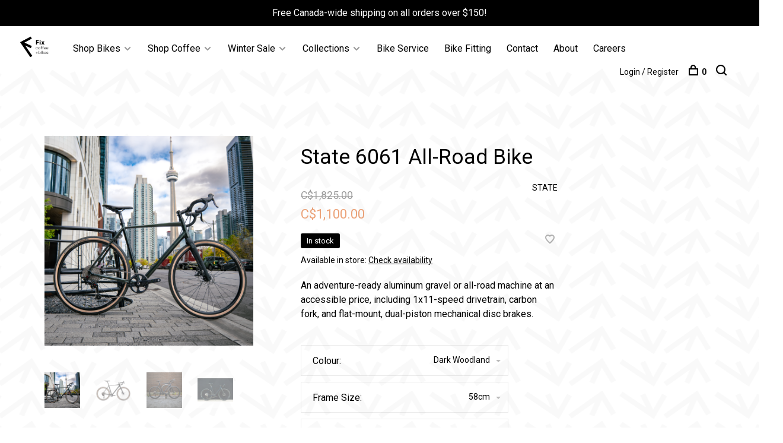

--- FILE ---
content_type: text/html;charset=utf-8
request_url: https://www.fixcb.ca/state-6061-black-label-all-road.html
body_size: 12861
content:
<!DOCTYPE html>
<html lang="en">
  <head>
<!--     ------------------Testimonial --------------------- -->
    <link rel="stylesheet" href="https://use.fontawesome.com/releases/v5.5.0/css/all.css" integrity="sha384-B4dIYHKNBt8Bc12p+WXckhzcICo0wtJAoU8YZTY5qE0Id1GSseTk6S+L3BlXeVIU" crossorigin="anonymous">
<!--     ---------------------- -->
        
    <meta charset="utf-8"/>
<!-- [START] 'blocks/head.rain' -->
<!--

  (c) 2008-2026 Lightspeed Netherlands B.V.
  http://www.lightspeedhq.com
  Generated: 28-01-2026 @ 02:22:20

-->
<link rel="canonical" href="https://www.fixcb.ca/state-6061-black-label-all-road.html"/>
<link rel="alternate" href="https://www.fixcb.ca/index.rss" type="application/rss+xml" title="New products"/>
<meta name="robots" content="noodp,noydir"/>
<meta name="google-site-verification" content="gX8dl7t5ULWM6hjAOZtF4nwROVDFkY8-DmgrK2mtro8"/>
<meta name="google-site-verification" content="mncBU4Qw1afMjKjr1AFpdDnr-pSnzZqpp3vY8tT1jKU"/>
<meta property="og:url" content="https://www.fixcb.ca/state-6061-black-label-all-road.html?source=facebook"/>
<meta property="og:site_name" content="Fix Coffee + Bikes"/>
<meta property="og:title" content="State 6061 All-Road | Gravel Bikes | Fix Toronto"/>
<meta property="og:description" content="A race-ready aluminum gravel machine at an accessible price.  Visit us today!"/>
<meta property="og:image" content="https://cdn.shoplightspeed.com/shops/623843/files/73234322/state-state-6061-all-road-bike.jpg"/>
<script>
<!-- Google Tag Manager -->
(function(w,d,s,l,i){w[l]=w[l]||[];w[l].push({'gtm.start':
new Date().getTime(),event:'gtm.js'});var f=d.getElementsByTagName(s)[0],
j=d.createElement(s),dl=l!='dataLayer'?'&l='+l:'';j.async=true;j.src=
'https://www.googletagmanager.com/gtm.js?id='+i+dl;f.parentNode.insertBefore(j,f);
})(window,document,'script','dataLayer','GTM-MNKCD693');
<!-- End Google Tag Manager -->
</script>
<!--[if lt IE 9]>
<script src="https://cdn.shoplightspeed.com/assets/html5shiv.js?2025-02-20"></script>
<![endif]-->
<!-- [END] 'blocks/head.rain' -->
        
        
        
          <meta property="product:brand" content="STATE">      <meta property="product:availability" content="in stock">      <meta property="product:condition" content="new">
      <meta property="product:price:amount" content="1100.00">
      <meta property="product:price:currency" content="CAD">
              
    <title>State 6061 All-Road | Gravel Bikes | Fix Toronto - Fix Coffee + Bikes</title>
    <meta name="description" content="A race-ready aluminum gravel machine at an accessible price.  Visit us today!" />
    <meta name="keywords" content="STATE, State, 6061, All-Road, Bike, bike, bicycle, bike shop, coffee, bicycle repair, tea, coffee shop, cafe, bike accessories, bicycle accessories, bike gear, coffee gear, home coffee brewing, bike helmet, thousand helmet, spurcycle bell, fellow pro" />
    <meta http-equiv="X-UA-Compatible" content="ie=edge">
    <meta name="viewport" content="width=device-width, initial-scale=1.0">
    <meta name="apple-mobile-web-app-capable" content="yes">
    <meta name="apple-mobile-web-app-status-bar-style" content="black">
    <meta name="viewport" content="width=device-width, initial-scale=1, maximum-scale=1, user-scalable=0"/>

    <link rel="shortcut icon" href="https://cdn.shoplightspeed.com/shops/623843/themes/17590/v/715410/assets/favicon.ico?20230302150112" type="image/x-icon" />
    
      	<link rel="preconnect" href="https://fonts.googleapis.com">
		<link rel="preconnect" href="https://fonts.gstatic.com" crossorigin>
  	    <link href='//fonts.googleapis.com/css?family=Roboto:400,400i,300,500,600,700,700i,800,900|Roboto%20Condensed:400,400i,300,500,600,700,700i,800,900' rel='stylesheet' type='text/css'>
    
    <link rel="stylesheet" href="https://cdn.shoplightspeed.com/assets/gui-2-0.css?2025-02-20" />
    <link rel="stylesheet" href="https://cdn.shoplightspeed.com/assets/gui-responsive-2-0.css?2025-02-20" /> 
    <link rel="stylesheet" href="https://cdn.shoplightspeed.com/shops/623843/themes/17590/assets/style.css?20260127182624">
    <link rel="stylesheet" href="https://cdn.shoplightspeed.com/shops/623843/themes/17590/assets/settings.css?20260127182624" />
    <link rel="stylesheet" href="https://cdn.shoplightspeed.com/shops/623843/themes/17590/assets/custom.css?20260127182624" />
    
    <script src="//ajax.googleapis.com/ajax/libs/jquery/3.0.0/jquery.min.js"></script>
    <script>
      	if( !window.jQuery ) document.write('<script src="https://cdn.shoplightspeed.com/shops/623843/themes/17590/assets/jquery-3.0.0.min.js?20260127182624"><\/script>');
    </script>
    <script src="//cdn.jsdelivr.net/npm/js-cookie@2/src/js.cookie.min.js"></script>
    
    <script src="https://cdn.shoplightspeed.com/assets/gui.js?2025-02-20"></script>
    <script src="https://cdn.shoplightspeed.com/assets/gui-responsive-2-0.js?2025-02-20"></script>
    <script src="https://cdn.shoplightspeed.com/shops/623843/themes/17590/assets/scripts-min.js?20260127182624"></script>
    
        
         
  </head>
  <body class="page-state-6061-all-road-%7C-gravel-bikes-%7C-fix-toronto">
    
        
    <!-- 			-------------------------Modified header place---------------------------------- -->
     
	<div class="top-bar">Free Canada-wide shipping on all orders over $150!</div>

<div class="mobile-nav-overlay"></div>

<header class="header-modify-style-custom site-header site-header-md has-mobile-logo">
  
    
  <a href="https://www.fixcb.ca/" class="logo-mobile-custom logo logo-md ">
          <img src="https://cdn.shoplightspeed.com/shops/623843/themes/17590/v/699367/assets/logo.png?20230116215258" alt="Fix Coffee + Bikes" class="logo-image">
      <img src="https://cdn.shoplightspeed.com/shops/623843/themes/17590/v/1011180/assets/logo-white.png?20241019164704" alt="Fix Coffee + Bikes" class="logo-image logo-image-white">
              <img src="https://cdn.shoplightspeed.com/shops/623843/themes/17590/v/699382/assets/logo-mobile.png?20230116215258" alt="Fix Coffee + Bikes" class="logo-image-mobile">
      </a>

  <nav class="main-nav nav-style">
    <ul>
      
                  	
      	                <li class="menu-item-category-1299936 has-child">
          <a style="font-weight:400" href="https://www.fixcb.ca/shop-bikes/">Shop Bikes</a>
          <button class="mobile-menu-subopen"><span class="nc-icon-mini arrows-3_small-down"></span></button>                    <ul class="">
                          <li class="subsubitem has-child">
                <a class="underline-hover" href="https://www.fixcb.ca/shop-bikes/featured-brands/" title="Featured Brands">Featured Brands</a>
                <button class="mobile-menu-subopen"><span class="nc-icon-mini arrows-3_small-down"></span></button>                                <ul class="">
                                      <li class="subsubitem">
                      <a class="underline-hover" href="https://www.fixcb.ca/shop-bikes/featured-brands/brodie/" title="Brodie">Brodie</a>
                    </li>
                                      <li class="subsubitem">
                      <a class="underline-hover" href="https://www.fixcb.ca/shop-bikes/featured-brands/brompton/" title="Brompton">Brompton</a>
                    </li>
                                      <li class="subsubitem">
                      <a class="underline-hover" href="https://www.fixcb.ca/shop-bikes/featured-brands/kona/" title="Kona">Kona</a>
                    </li>
                                      <li class="subsubitem">
                      <a class="underline-hover" href="https://www.fixcb.ca/shop-bikes/featured-brands/thousand/" title="Thousand">Thousand</a>
                    </li>
                                      <li class="subsubitem">
                      <a class="underline-hover" href="https://www.fixcb.ca/shop-bikes/featured-brands/velo-orange/" title="Velo Orange">Velo Orange</a>
                    </li>
                                      <li class="subsubitem">
                      <a class="underline-hover" href="https://www.fixcb.ca/shop-bikes/featured-brands/brooks/" title="Brooks">Brooks</a>
                    </li>
                                  </ul>
                              </li>
                          <li class="subsubitem has-child">
                <a class="underline-hover" href="https://www.fixcb.ca/shop-bikes/bikes/" title="Bikes">Bikes</a>
                <button class="mobile-menu-subopen"><span class="nc-icon-mini arrows-3_small-down"></span></button>                                <ul class="">
                                      <li class="subsubitem">
                      <a class="underline-hover" href="https://www.fixcb.ca/shop-bikes/bikes/gravel-road/" title="Gravel &amp; Road">Gravel &amp; Road</a>
                    </li>
                                      <li class="subsubitem">
                      <a class="underline-hover" href="https://www.fixcb.ca/shop-bikes/bikes/city/" title="City">City</a>
                    </li>
                                      <li class="subsubitem">
                      <a class="underline-hover" href="https://www.fixcb.ca/shop-bikes/bikes/single-speed/" title="Single Speed">Single Speed</a>
                    </li>
                                      <li class="subsubitem">
                      <a class="underline-hover" href="https://www.fixcb.ca/shop-bikes/bikes/folding/" title="Folding">Folding</a>
                    </li>
                                      <li class="subsubitem">
                      <a class="underline-hover" href="https://www.fixcb.ca/shop-bikes/bikes/electric/" title="Electric">Electric</a>
                    </li>
                                      <li class="subsubitem">
                      <a class="underline-hover" href="https://www.fixcb.ca/shop-bikes/bikes/kids/" title="Kids">Kids</a>
                    </li>
                                  </ul>
                              </li>
                          <li class="subsubitem has-child">
                <a class="underline-hover" href="https://www.fixcb.ca/shop-bikes/accessories/" title="Accessories">Accessories</a>
                <button class="mobile-menu-subopen"><span class="nc-icon-mini arrows-3_small-down"></span></button>                                <ul class="">
                                      <li class="subsubitem">
                      <a class="underline-hover" href="https://www.fixcb.ca/shop-bikes/accessories/helmets/" title="Helmets">Helmets</a>
                    </li>
                                      <li class="subsubitem">
                      <a class="underline-hover" href="https://www.fixcb.ca/shop-bikes/accessories/locks/" title="Locks">Locks</a>
                    </li>
                                      <li class="subsubitem">
                      <a class="underline-hover" href="https://www.fixcb.ca/shop-bikes/accessories/lights/" title="Lights">Lights</a>
                    </li>
                                      <li class="subsubitem">
                      <a class="underline-hover" href="https://www.fixcb.ca/shop-bikes/accessories/bells/" title="Bells">Bells</a>
                    </li>
                                      <li class="subsubitem">
                      <a class="underline-hover" href="https://www.fixcb.ca/shop-bikes/accessories/bags/" title="Bags">Bags</a>
                    </li>
                                      <li class="subsubitem">
                      <a class="underline-hover" href="https://www.fixcb.ca/shop-bikes/accessories/racks/" title="Racks">Racks</a>
                    </li>
                                      <li class="subsubitem">
                      <a class="underline-hover" href="https://www.fixcb.ca/shop-bikes/accessories/fenders/" title="Fenders">Fenders</a>
                    </li>
                                      <li class="subsubitem">
                      <a class="underline-hover" href="https://www.fixcb.ca/shop-bikes/accessories/pumps/" title="Pumps">Pumps</a>
                    </li>
                                      <li class="subsubitem">
                      <a class="underline-hover" href="https://www.fixcb.ca/shop-bikes/accessories/baskets/" title="Baskets">Baskets</a>
                    </li>
                                      <li class="subsubitem">
                      <a class="underline-hover" href="https://www.fixcb.ca/shop-bikes/accessories/bottles/" title="Bottles">Bottles</a>
                    </li>
                                      <li class="subsubitem">
                      <a class="underline-hover" href="https://www.fixcb.ca/shop-bikes/accessories/bottle-cages/" title="Bottle Cages">Bottle Cages</a>
                    </li>
                                      <li class="subsubitem">
                      <a class="underline-hover" href="https://www.fixcb.ca/shop-bikes/accessories/tools/" title="Tools">Tools</a>
                    </li>
                                      <li class="subsubitem">
                      <a class="underline-hover" href="https://www.fixcb.ca/shop-bikes/accessories/bicycle-storage/" title="Bicycle Storage">Bicycle Storage</a>
                    </li>
                                      <li class="subsubitem">
                      <a class="underline-hover" href="https://www.fixcb.ca/shop-bikes/accessories/kickstands/" title="Kickstands">Kickstands</a>
                    </li>
                                      <li class="subsubitem">
                      <a class="underline-hover" href="https://www.fixcb.ca/shop-bikes/accessories/lubricants-cleaners/" title="Lubricants &amp; Cleaners">Lubricants &amp; Cleaners</a>
                    </li>
                                      <li class="subsubitem">
                      <a class="underline-hover" href="https://www.fixcb.ca/shop-bikes/accessories/trainers/" title="Trainers">Trainers</a>
                    </li>
                                  </ul>
                              </li>
                          <li class="subsubitem has-child">
                <a class="underline-hover" href="https://www.fixcb.ca/shop-bikes/apparel/" title="Apparel">Apparel</a>
                <button class="mobile-menu-subopen"><span class="nc-icon-mini arrows-3_small-down"></span></button>                                <ul class="">
                                      <li class="subsubitem">
                      <a class="underline-hover" href="https://www.fixcb.ca/shop-bikes/apparel/gloves/" title="Gloves">Gloves</a>
                    </li>
                                      <li class="subsubitem">
                      <a class="underline-hover" href="https://www.fixcb.ca/shop-bikes/apparel/hats/" title="Hats">Hats</a>
                    </li>
                                      <li class="subsubitem">
                      <a class="underline-hover" href="https://www.fixcb.ca/shop-bikes/apparel/shirts/" title="Shirts">Shirts</a>
                    </li>
                                      <li class="subsubitem">
                      <a class="underline-hover" href="https://www.fixcb.ca/shop-bikes/apparel/shoes/" title="Shoes">Shoes</a>
                    </li>
                                      <li class="subsubitem">
                      <a class="underline-hover" href="https://www.fixcb.ca/shop-bikes/apparel/eyewear/" title="Eyewear">Eyewear</a>
                    </li>
                                  </ul>
                              </li>
                          <li class="subsubitem has-child">
                <a class="underline-hover" href="https://www.fixcb.ca/shop-bikes/parts/" title="Parts">Parts</a>
                <button class="mobile-menu-subopen"><span class="nc-icon-mini arrows-3_small-down"></span></button>                                <ul class="">
                                      <li class="subsubitem">
                      <a class="underline-hover" href="https://www.fixcb.ca/shop-bikes/parts/handlebar-tape/" title="Handlebar Tape">Handlebar Tape</a>
                    </li>
                                      <li class="subsubitem">
                      <a class="underline-hover" href="https://www.fixcb.ca/shop-bikes/parts/grips/" title="Grips">Grips</a>
                    </li>
                                      <li class="subsubitem">
                      <a class="underline-hover" href="https://www.fixcb.ca/shop-bikes/parts/handlebars/" title="Handlebars">Handlebars</a>
                    </li>
                                      <li class="subsubitem">
                      <a class="underline-hover" href="https://www.fixcb.ca/shop-bikes/parts/pedals/" title="Pedals">Pedals</a>
                    </li>
                                      <li class="subsubitem">
                      <a class="underline-hover" href="https://www.fixcb.ca/shop-bikes/parts/stems/" title="Stems">Stems</a>
                    </li>
                                      <li class="subsubitem">
                      <a class="underline-hover" href="https://www.fixcb.ca/shop-bikes/parts/saddles/" title="Saddles">Saddles</a>
                    </li>
                                      <li class="subsubitem">
                      <a class="underline-hover" href="https://www.fixcb.ca/shop-bikes/parts/tires/" title="Tires">Tires</a>
                    </li>
                                  </ul>
                              </li>
                          <li class="subsubitem">
                <a class="underline-hover" href="https://www.fixcb.ca/shop-bikes/unique-stuff/" title="Unique Stuff">Unique Stuff</a>
                                              </li>
                      </ul>
                  </li>
                <li class="menu-item-category-1299946 has-child">
          <a style="font-weight:400" href="https://www.fixcb.ca/shop-coffee/">Shop Coffee</a>
          <button class="mobile-menu-subopen"><span class="nc-icon-mini arrows-3_small-down"></span></button>                    <ul class="">
                          <li class="subsubitem">
                <a class="underline-hover" href="https://www.fixcb.ca/shop-coffee/coffee-beans/" title="Coffee Beans">Coffee Beans</a>
                                              </li>
                          <li class="subsubitem">
                <a class="underline-hover" href="https://www.fixcb.ca/shop-coffee/coffee-bean-storage/" title="Coffee Bean Storage">Coffee Bean Storage</a>
                                              </li>
                          <li class="subsubitem">
                <a class="underline-hover" href="https://www.fixcb.ca/shop-coffee/brewing-gear/" title="Brewing Gear">Brewing Gear</a>
                                              </li>
                          <li class="subsubitem">
                <a class="underline-hover" href="https://www.fixcb.ca/shop-coffee/filters/" title="Filters">Filters</a>
                                              </li>
                          <li class="subsubitem">
                <a class="underline-hover" href="https://www.fixcb.ca/shop-coffee/grinders/" title="Grinders">Grinders</a>
                                              </li>
                          <li class="subsubitem">
                <a class="underline-hover" href="https://www.fixcb.ca/shop-coffee/immersion-press-gear/" title="Immersion / Press Gear">Immersion / Press Gear</a>
                                              </li>
                          <li class="subsubitem">
                <a class="underline-hover" href="https://www.fixcb.ca/shop-coffee/kettles/" title="Kettles">Kettles</a>
                                              </li>
                          <li class="subsubitem">
                <a class="underline-hover" href="https://www.fixcb.ca/shop-coffee/looseleaf-tea/" title="Looseleaf Tea">Looseleaf Tea</a>
                                              </li>
                          <li class="subsubitem">
                <a class="underline-hover" href="https://www.fixcb.ca/shop-coffee/pour-over-gear/" title="Pour-Over Gear">Pour-Over Gear</a>
                                              </li>
                          <li class="subsubitem">
                <a class="underline-hover" href="https://www.fixcb.ca/shop-coffee/reusable-coffee-mugs/" title="Reusable Coffee Mugs">Reusable Coffee Mugs</a>
                                              </li>
                          <li class="subsubitem">
                <a class="underline-hover" href="https://www.fixcb.ca/shop-coffee/scales/" title="Scales">Scales</a>
                                              </li>
                      </ul>
                  </li>
                <li class="menu-item-category-4854180 has-child">
          <a style="font-weight:400" href="https://www.fixcb.ca/winter-sale/">Winter Sale</a>
          <button class="mobile-menu-subopen"><span class="nc-icon-mini arrows-3_small-down"></span></button>                    <ul class="">
                          <li class="subsubitem">
                <a class="underline-hover" href="https://www.fixcb.ca/winter-sale/up-to-50-off-bikes/" title="Up to 50% OFF: Bikes">Up to 50% OFF: Bikes</a>
                                              </li>
                          <li class="subsubitem">
                <a class="underline-hover" href="https://www.fixcb.ca/winter-sale/40-off-shoes-apparel-giro/" title="40% OFF: Shoes, Apparel &amp; Giro">40% OFF: Shoes, Apparel &amp; Giro</a>
                                              </li>
                          <li class="subsubitem">
                <a class="underline-hover" href="https://www.fixcb.ca/winter-sale/25-off-sale-parts-accessories/" title="25% OFF: Sale Parts &amp; Accessories">25% OFF: Sale Parts &amp; Accessories</a>
                                              </li>
                      </ul>
                  </li>
                <li class="menu-item-category-4710636 has-child">
          <a style="font-weight:400" href="https://www.fixcb.ca/collections/">Collections</a>
          <button class="mobile-menu-subopen"><span class="nc-icon-mini arrows-3_small-down"></span></button>                    <ul class="">
                          <li class="subsubitem">
                <a class="underline-hover" href="https://www.fixcb.ca/collections/winter-cycling/" title="Winter Cycling">Winter Cycling</a>
                                              </li>
                          <li class="subsubitem">
                <a class="underline-hover" href="https://www.fixcb.ca/collections/elevate-your-ride/" title="Elevate Your Ride">Elevate Your Ride</a>
                                              </li>
                          <li class="subsubitem has-child">
                <a class="underline-hover" href="https://www.fixcb.ca/collections/holiday-gift-ideas/" title="Holiday Gift Ideas">Holiday Gift Ideas</a>
                <button class="mobile-menu-subopen"><span class="nc-icon-mini arrows-3_small-down"></span></button>                                <ul class="">
                                      <li class="subsubitem">
                      <a class="underline-hover" href="https://www.fixcb.ca/collections/holiday-gift-ideas/for-bike-lovers/" title="For Bike Lovers">For Bike Lovers</a>
                    </li>
                                      <li class="subsubitem">
                      <a class="underline-hover" href="https://www.fixcb.ca/collections/holiday-gift-ideas/for-coffee-lovers/" title="For Coffee Lovers">For Coffee Lovers</a>
                    </li>
                                      <li class="subsubitem">
                      <a class="underline-hover" href="https://www.fixcb.ca/collections/holiday-gift-ideas/stocking-stuffers/" title="Stocking Stuffers">Stocking Stuffers</a>
                    </li>
                                  </ul>
                              </li>
                      </ul>
                  </li>
                      
                        
      	        <li class="">
          <a style="font-weight:400" href="https://www.fixcb.ca/service/bike-service/" title="Bike Service">
            Bike Service
          </a>
        </li>
                <li class="">
          <a style="font-weight:400" href="https://www.fixcb.ca/service/bike-fitting/" title="Bike Fitting">
            Bike Fitting
          </a>
        </li>
                <li class="">
          <a style="font-weight:400" href="https://www.fixcb.ca/service/" title="Contact">
            Contact
          </a>
        </li>
                <li class="">
          <a style="font-weight:400" href="https://www.fixcb.ca/service/about/" title="About">
            About
          </a>
        </li>
                <li class="">
          <a style="font-weight:400" href="https://www.fixcb.ca/service/work-with-us/" title="Careers">
            Careers
          </a>
        </li>
              
                        	
      	      	              
                                          
      
      <li class="menu-item-mobile-only m-t-30">
                <a href="#" title="Account" data-featherlight="#loginModal">Login / Register</a>
              </li>
      
            
              
      
    </ul>
  </nav>

  <nav class="secondary-nav nav-style">
    <div class="search-header secondary-style">
      <form action="https://www.fixcb.ca/search/" method="get" id="searchForm">
        <input type="text" name="q" autocomplete="off" value="" placeholder="Search for product">
        <a href="#" class="search-close">Close</a>
        <div class="search-results"></div>
      </form>
    </div>
    
    <ul>
      <li class="menu-item-desktop-only menu-item-account">
                <a style="font-weight:400" href="#" title="Account" data-featherlight="#loginModal">Login / Register</a>
              </li>
      
            
              
      
            
            
      <li>
        <a href="#" title="Cart" class="cart-trigger"><span class="nc-icon-mini shopping_bag-20"></span>0</a>
      </li>

      <li class="search-trigger-item">
        <a href="#" title="Search" class="search-trigger"><span class="nc-icon-mini ui-1_zoom"></span></a>
      </li>
    </ul>

    
    <a class="burger-mobile-custom burger">
      <span></span>
    </a>
    
  </nav>
</header> 
<!-- 			-------------------------END -Modified header place---------------------------------- -->  
    
    <div class="page-content">
      
                                      	      	              	      	      	            
      <script>
      var product_image_size = '660x660x2',
          product_image_thumb = '132x132x2',
          product_in_stock_label = 'In stock',
          product_backorder_label = 'On backorder',
      		product_out_of_stock_label = 'Out of stock',
          product_multiple_variant_label = 'View all product options',
          show_variant_picker = 1,
          display_variants_on_product_card = 1,
          display_variant_picker_on = 'specific',
          show_newsletter_promo_popup = 0,
          newsletter_promo_delay = '10000',
          newsletter_promo_hide_until = '7',
      		currency_format = 'C$',
          number_format = '0,0.00',
      		shop_url = 'https://www.fixcb.ca/',
          shop_id = '623843',
        	readmore = 'Read more',
          search_url = "https://www.fixcb.ca/search/",
          search_empty = 'No products found',
                    view_all_results = 'View all results';
    	</script>
<!-- 			-------------------------Default header place---------------------------------- -->
    <!-- 			-------------------------END Default header place------------------------------ -->  
      
      <div itemscope itemtype="http://schema.org/BreadcrumbList">
	<div itemprop="itemListElement" itemscope itemtype="http://schema.org/ListItem">
    <a itemprop="item" href="https://www.fixcb.ca/"><span itemprop="name" content="Home"></span></a>
    <meta itemprop="position" content="1" />
  </div>
    	<div itemprop="itemListElement" itemscope itemtype="http://schema.org/ListItem">
      <a itemprop="item" href="https://www.fixcb.ca/state-6061-black-label-all-road.html"><span itemprop="name" content="State 6061 All-Road Bike"></span></a>
      <meta itemprop="position" content="2" />
    </div>
  </div>

<div itemscope itemtype="https://schema.org/Product">
  <meta itemprop="name" content="STATE State 6061 All-Road Bike">
  <meta itemprop="brand" content="STATE" />  <meta itemprop="description" content="An adventure-ready aluminum gravel or all-road machine at an accessible price, including 1x11-speed drivetrain, carbon fork, and flat-mount, dual-piston mechanical disc brakes." />  <meta itemprop="image" content="https://cdn.shoplightspeed.com/shops/623843/files/73234322/300x250x2/state-state-6061-all-road-bike.jpg" />  
        <div itemprop="offers" itemscope itemtype="https://schema.org/Offer">
    <meta itemprop="priceCurrency" content="CAD">
    <meta itemprop="price" content="1100.00" />
    <meta itemprop="itemCondition" itemtype="https://schema.org/OfferItemCondition" content="https://schema.org/NewCondition"/>
   	    <meta itemprop="availability" content="https://schema.org/InStock"/>
    <meta itemprop="inventoryLevel" content="1" />
        <meta itemprop="url" content="https://www.fixcb.ca/state-6061-black-label-all-road.html" />  </div>
    </div>
      <div class="cart-sidebar-container">
  <div class="cart-sidebar">
    <button class="cart-sidebar-close" aria-label="Close">✕</button>
    <div class="cart-sidebar-title">
      <h5>Cart</h5>
      <p><span class="item-qty"></span> items</p>
    </div>
    
    <div class="cart-sidebar-body">
        
      <div class="no-cart-products">No products found...</div>
      
    </div>
    
      </div>
</div>      <!-- Login Modal -->
<div class="modal-lighbox login-modal" id="loginModal">
  <div class="row">
    <div class="col-sm-6 m-b-30 login-row p-r-30 sm-p-r-15">
      <h4>Login</h4>
      <p>Log in if you have an account</p>
      <form action="https://www.fixcb.ca/account/loginPost/?return=https%3A%2F%2Fwww.fixcb.ca%2Fstate-6061-black-label-all-road.html" method="post" class="secondary-style">
        <input type="hidden" name="key" value="0b592fbfeaf59af26280a46e455d0698" />
        <div class="form-row">
          <input type="text" name="email" autocomplete="on" placeholder="Email address" class="required" />
        </div>
        <div class="form-row">
          <input type="password" name="password" autocomplete="on" placeholder="Password" class="required" />
        </div>
        <div class="">
          <a class="button button-arrow button-solid button-block popup-validation m-b-15" href="javascript:;" title="Login">Login</a>
                  </div>
      </form>
    </div>
    <div class="col-sm-6 m-b-30 p-l-30 sm-p-l-15">
      <h4>Register</h4>
      <p class="register-subtitle">By creating an account with our store, you will be able to move through the checkout process faster, store multiple addresses, view and track your orders in your account, and more.</p>
      <a class="button button-arrow" href="https://www.fixcb.ca/account/register/" title="Create an account">Create an account</a>
    </div>
  </div>
  <div class="text-center forgot-password">
    <a class="forgot-pw" href="https://www.fixcb.ca/account/password/">Forgot your password?</a>
  </div>
</div>      
      <main class=" main-content">
                  		
<div class="container">
  <!-- Single product into -->
  <div class="product-intro" data-brand="STATE">
    <div class="row">
      <div class="col-md-5 stick-it-in">
        <div class="product-media">
          
          <div class="product-images">
                        <div class="product-image">
              <a href="https://cdn.shoplightspeed.com/shops/623843/files/73234322/image.jpg" data-caption="">
                <img src="https://cdn.shoplightspeed.com/shops/623843/files/73234322/768x768x3/state-state-6061-all-road-bike.jpg" data-thumb="https://cdn.shoplightspeed.com/shops/623843/files/73234322/132x132x2/image.jpg" height="768" width="768" alt="STATE State 6061 All-Road Bike">
              </a>
            </div>
                        <div class="product-image">
              <a href="https://cdn.shoplightspeed.com/shops/623843/files/67452167/image.jpg" data-caption="">
                <img src="https://cdn.shoplightspeed.com/shops/623843/files/67452167/768x768x3/state-state-6061-all-road-bike.jpg" data-thumb="https://cdn.shoplightspeed.com/shops/623843/files/67452167/132x132x2/image.jpg" height="768" width="768" alt="STATE State 6061 All-Road Bike">
              </a>
            </div>
                        <div class="product-image">
              <a href="https://cdn.shoplightspeed.com/shops/623843/files/73236114/image.jpg" data-caption="">
                <img src="https://cdn.shoplightspeed.com/shops/623843/files/73236114/768x768x3/state-state-6061-all-road-bike.jpg" data-thumb="https://cdn.shoplightspeed.com/shops/623843/files/73236114/132x132x2/image.jpg" height="768" width="768" alt="STATE State 6061 All-Road Bike">
              </a>
            </div>
                        <div class="product-image">
              <a href="https://cdn.shoplightspeed.com/shops/623843/files/40376559/image.jpg" data-caption="">
                <img src="https://cdn.shoplightspeed.com/shops/623843/files/40376559/768x768x3/state-state-6061-all-road-bike.jpg" data-thumb="https://cdn.shoplightspeed.com/shops/623843/files/40376559/132x132x2/image.jpg" height="768" width="768" alt="STATE State 6061 All-Road Bike">
              </a>
            </div>
                        <div class="product-image">
              <a href="https://cdn.shoplightspeed.com/shops/623843/files/40376132/image.jpg" data-caption="">
                <img src="https://cdn.shoplightspeed.com/shops/623843/files/40376132/768x768x3/state-state-6061-all-road-bike.jpg" data-thumb="https://cdn.shoplightspeed.com/shops/623843/files/40376132/132x132x2/image.jpg" height="768" width="768" alt="STATE State 6061 All-Road Bike">
              </a>
            </div>
                        <div class="product-image">
              <a href="https://cdn.shoplightspeed.com/shops/623843/files/40376558/image.jpg" data-caption="">
                <img src="https://cdn.shoplightspeed.com/shops/623843/files/40376558/768x768x3/state-state-6061-all-road-bike.jpg" data-thumb="https://cdn.shoplightspeed.com/shops/623843/files/40376558/132x132x2/image.jpg" height="768" width="768" alt="STATE State 6061 All-Road Bike">
              </a>
            </div>
                        <div class="product-image">
              <a href="https://cdn.shoplightspeed.com/shops/623843/files/67452360/image.jpg" data-caption="">
                <img src="https://cdn.shoplightspeed.com/shops/623843/files/67452360/768x768x3/state-state-6061-all-road-bike.jpg" data-thumb="https://cdn.shoplightspeed.com/shops/623843/files/67452360/132x132x2/image.jpg" height="768" width="768" alt="STATE State 6061 All-Road Bike">
              </a>
            </div>
                        <div class="product-image">
              <a href="https://cdn.shoplightspeed.com/shops/623843/files/67452361/image.jpg" data-caption="">
                <img src="https://cdn.shoplightspeed.com/shops/623843/files/67452361/768x768x3/state-state-6061-all-road-bike.jpg" data-thumb="https://cdn.shoplightspeed.com/shops/623843/files/67452361/132x132x2/image.jpg" height="768" width="768" alt="STATE State 6061 All-Road Bike">
              </a>
            </div>
                      </div>
          
        </div>
      </div>
      <div class="col-md-7">
        <div class="product-content single-product-content" data-url="https://www.fixcb.ca/state-6061-black-label-all-road.html">
          
                    
          <h1 class="product-title-custom-style h3 m-b-10">State 6061 All-Road Bike</h1>
          
          <div class="margin-bottom-remove-custom row product-meta">
            <div class="col-md-6">
              <div style="margin-top:15px" class="price">      
                                <span class="product-price-initial">C$1,825.00</span>
                  
                <span class="new-price"><span class="price-update" data-price="1100">C$1,100.00</span></span>

                                
                 
              </div>
            </div>
            

            <div class="col-md-6 text-right p-t-10">
                              <div class="brand-name"><a href="https://www.fixcb.ca/brands/state-bicycle/">STATE</a></div>
                          </div>
          </div>
          
          <!--             ------------------------Pay bright----------------------------- -->
        <!--             ------------------------END / Pay bright----------------------------- -->
          
          <div class="row m-b-20">
            <div class="col-xs-8">

                            <div class="stock">
                                <div> In stock</div>
                              </div>
              
                            
                              <div class="omni-location-inventory m-t-10">Available in store: <span class="product-inventory-location-label" id="productLocationInventory">Check availability</span></div>
                

  <link rel="stylesheet" type="text/css" href="https://cdn.shoplightspeed.com/assets/gui-core.css?2025-02-20" />

  <div id="gui-modal-product-inventory-location-wrapper">
   <div class="gui-modal-product-inventory-location-background"></div>
   <div class="gui-modal-product-inventory-location" >
     <div class="gui-modal-product-inventory-location-header">
       <p class="gui-modal-product-inventory-location-label">Available in store</p>
       <span id="gui-modal-product-inventory-location-close">Close</span>
     </div>
     <!-- Modal content -->
     <div class="gui-modal-product-inventory-location-container">
       <div id="gui-modal-product-inventory-location-content" class="gui-modal-product-inventory-location-content"></div>
       <div id="gui-modal-product-inventory-location-footer" class="gui-modal-product-inventory-location-footer"></div>
     </div>
   </div>
  </div>

  <script>
    (function() {
      function getInventoryState(quantity) {
        let inventoryPerLocationSetting = 'show_levels';
        switch(inventoryPerLocationSetting) {
          case 'show_levels':
            return quantity > 0 ? 'In stock ('+ quantity +')' : 'Out of stock';
          default:
            return quantity > 0 ? 'In stock' : 'Out of stock';
        }
      }

      function createLocationRow(data, isFirstItem) {
        var locationData = data.location;

        if(!location){
          return null;
        }

        var firstItem      = isFirstItem ? '<hr class="gui-modal-product-inventory-location-content-row-divider"/>' : '';
        var inventoryState = getInventoryState(data.inventory);
        var titleString    = 'state at location';

        titleString = titleString.replace('state', inventoryState);
        titleString = titleString.replace('location', locationData.title);

        return [
          '<div class="gui-modal-product-inventory-location-content-row">', firstItem,
          '<p class="bold">', titleString, '</p>',
          '<p class="gui-product-inventory-address">', locationData.address.formatted, '</p>',
          '<hr class="gui-modal-product-inventory-location-content-row-divider"/>',
          '</div>'].join('');
      }

      function handleError(){
        $('#gui-modal-product-inventory-location-wrapper').show();
        $('#gui-modal-product-inventory-location-content').html('<div class="gui-modal-product-inventory-location-footer">Stock information is currently unavailable for this product. Please try again later.</div>');
      }

      // Get product inventory location information
      function inventoryOnClick() {
        $.getJSON('https://www.fixcb.ca/product-inventory/?id=75195740', function (response) {

          if(!response || !response.productInventory || (response.productInventory.locations && !response.productInventory.locations.length)){
            handleError();
            return;
          }

          var locations = response.productInventory.locations || [];

          var rows = locations.map(function(item, index) {
            return createLocationRow(item, index === 0)
          });

          $('#gui-modal-product-inventory-location-content').html(rows);

          var dateObj = new Date();
          var hours = dateObj.getHours() < 10 ? '0' + dateObj.getHours() : dateObj.getHours();
          var minutes = dateObj.getMinutes() < 10 ? '0' + dateObj.getMinutes() : dateObj.getMinutes();

          var footerContent = [
              '<div>',
              '<span class="bold">', 'Last updated:', '</span> ',
              'Today at ', hours, ':', minutes,
              '</div>',
              '<div>Online and in-store prices may differ</div>'].join('');

          $('#gui-modal-product-inventory-location-footer').html(footerContent);

          $('#gui-modal-product-inventory-location-wrapper').show();
        }).fail(handleError);
      }

      $('#productLocationInventory').on('click', inventoryOnClick);

      // When the user clicks on 'Close' in the modal, close it
      $('#gui-modal-product-inventory-location-close').on('click', function(){
        $('#gui-modal-product-inventory-location-wrapper').hide();
      });

      // When the user clicks anywhere outside of the modal, close it
      $('.gui-modal-product-inventory-location-background').on('click', function(){
        $('#gui-modal-product-inventory-location-wrapper').hide();
      });
    })();
  </script>
              
            </div>
            <div class="col-xs-4 text-right">
              
                            <a href="#" data-featherlight="#loginModal" title="Add to wishlist" class="favourites m-r-5" id="addtowishlist">
                <i class="nc-icon-mini health_heartbeat-16"></i>
              </a>
                            
                            
                            
            </div>
          </div>

          <div class="product-description m-b-40 sm-m-b-60">An adventure-ready aluminum gravel or all-road machine at an accessible price, including 1x11-speed drivetrain, carbon fork, and flat-mount, dual-piston mechanical disc brakes.</div>
          
                    
                    
          
          <form action="https://www.fixcb.ca/cart/add/75195740/" id="product_configure_form" method="post" class="product_configure_form" data-cart-bulk-url="https://www.fixcb.ca/cart/addBulk/">
            <div class="product_configure_form_wrapper">
              
                                          
                                                                      
                            
                      
                                <div class="product-option">
                    <input type="hidden" name="bundle_id" id="product_configure_bundle_id" value="">
<div class="product-configure">
  <div class="product-configure-options" aria-label="Select an option of the product. This will reload the page to show the new option." role="region">
    <div class="product-configure-options-option">
      <label for="product_configure_option_colour">Colour: <em aria-hidden="true">*</em></label>
      <select name="matrix[colour]" id="product_configure_option_colour" onchange="document.getElementById('product_configure_form').action = 'https://www.fixcb.ca/product/matrix/45788460/'; document.getElementById('product_configure_form').submit();" aria-required="true">
        <option value="Dark+Woodland" selected="selected">Dark Woodland</option>
        <option value="Deep+Pacific">Deep Pacific</option>
      </select>
      <div class="product-configure-clear"></div>
    </div>
    <div class="product-configure-options-option">
      <label for="product_configure_option_frame-size">Frame Size: <em aria-hidden="true">*</em></label>
      <select name="matrix[frame-size]" id="product_configure_option_frame-size" onchange="document.getElementById('product_configure_form').action = 'https://www.fixcb.ca/product/matrix/45788460/'; document.getElementById('product_configure_form').submit();" aria-required="true">
        <option value="58cm" selected="selected">58cm</option>
        <option value="62cm">62cm</option>
      </select>
      <div class="product-configure-clear"></div>
    </div>
    <div class="product-configure-options-option">
      <label for="product_configure_option_wheel-size">Wheel Size: <em aria-hidden="true">*</em></label>
      <select name="matrix[wheel-size]" id="product_configure_option_wheel-size" onchange="document.getElementById('product_configure_form').action = 'https://www.fixcb.ca/product/matrix/45788460/'; document.getElementById('product_configure_form').submit();" aria-required="true">
        <option value="700C" selected="selected">700C</option>
        <option value="650B">650B</option>
      </select>
      <div class="product-configure-clear"></div>
    </div>
  </div>
<input type="hidden" name="matrix_non_exists" value="">
</div>

                </div>
              	                            
                        
                          
                            <div class="input-wrap quantity-selector"><label>Quantity:</label><input type="text" name="quantity" value="1" /><div class="change"><a href="javascript:;" onclick="changeQuantity('add', $(this));" class="up">+</a><a href="javascript:;" onclick="changeQuantity('remove', $(this));" class="down">-</a></div></div><a href="javascript:;" class="add-to-cart-button-custom button button-block button-solid add-to-cart-trigger" title="Add to cart" id="addtocart">Add to cart</a>                          </div>
            
                        <div class="m-t-10 m-b-10">
              
             <!-- Size guide trigger -->
                            
<!--               -------------------- -->
                            <!-- Delivery timeframe -->
              <div class="delivery-timeframe hint-text inline">
                Delivery time: 3-7 Days
              </div>
                            
            </div>
                        
                        
          </form>
            
                  </div>
      </div>
    </div>
  </div>
  
  
    
    <!-- Size guide modal -->
	<div class="modal-lighbox size-guide-modal" id="sizeGuideModal">
    <div class="size-guide-wrapper">
      <h3 class="size-guide-title m-b-30"></h3>
      <div class="size-guide-content"></div>
    </div>
  </div>
    
    <!-- Selling points -->
  <div style="justify-content: space-between;" class="selling-points single-product-selling-points">
        <div class="selling-item"><a><span class="nc-icon-mini design_app"></span>Canada Post Expedited Shipping on standard orders!</a></div>
            <div class="selling-item"><a><span class="nc-icon-mini location_appointment"></span>Fast delivery across Canada</a></div>
            <div class="selling-item"><a><span class="nc-icon-mini ui-3_security"></span>Secure payment</a></div>
          </div>
    
  <!-- Product share -->
  <div class="share m-b-50 pull-right">
    <span class="share-label">Share this product:</span>
    <ul><li><a href="https://www.facebook.com/sharer/sharer.php?u=https://www.fixcb.ca/state-6061-black-label-all-road.html" class="social facebook" target="_blank">Facebook</a></li><li><a href="https://twitter.com/home?status=State 6061 All-Road Bike%20-%20state-6061-black-label-all-road.html" class="social twitter" target="_blank">Twitter</a></li><li><a href="https://pinterest.com/pin/create/button/?url=https://www.fixcb.ca/state-6061-black-label-all-road.html&media=https://cdn.shoplightspeed.com/shops/623843/files/73234322/image.jpg&description=An adventure-ready aluminum gravel or all-road machine at an accessible price, including 1x11-speed drivetrain, carbon fork, and flat-mount, dual-piston mechanical disc brakes." class="social pinterest" target="_blank">Pinterest</a></li><li><a href="/cdn-cgi/l/email-protection#[base64]" class="social email">Email</a></li></ul>  </div>
  
  
    <!-- Single product details -->
  <div class="single-product-details">
    
    <!-- Navigation tabs -->
    <ul class="tabs-nav single-product-details-nav">
            <li class="active"><a class="product-description-title-custom" href="#product-long-description">Description</a></li>
                </ul>

        <!-- Single product details tab -->
    <div class="tabs-element single-product-details-tab active" id="product-long-description">
      <div class="row">
        
                
        <!-- Product details row -->
        <div class="col-md-12 col-lg-12">
        	<p>The 6061 Black Label All-Road offers a trail-ready gravel machine at an accessible price. Featuring a rugged 6061 aluminum frame w/ lightweight carbon fiber fork w/ plenty of clearance, options for wheels (thru-axle): 700c with semi-slick tires or 650b with knobby tires, an 11-speed drivetrain, and mechanical disc brakes. This is one of the most versatile bikes you'll find!</p>
<p><b>[SPECS]</b></p>
<ul>
<li><b>FRAME: </b> 6061 Aluminum w/ Thru-Axle Drop Outs (142mm spacing)</li>
<ul>
<li>Size XS: Rider Height Recommendation: 5'3" to 5'7" </li>
<li>Size S: Rider Height Recommendation:5'6" to 5'10" </li>
<li>Size M: Rider Height Recommendation: 5'9" to 6'1" </li>
<li>Size L: Rider Height Recommendation: 6'0" to 6'3"</li>
<li>Size XL: Rider Height Recommendation: 6'2" to 6'6"</li>
</ul>
<li><b>FORK:</b> Carbon Fiber w/ Thru-Axle Drop Outs (100mm spacing) </li>
<li><b>WHEEL SET:  </b></li>
<ul>
<li>700c: Tubeless Capable 700c Wheel Set w/  Vittoria Terreno Zero Tires (Tubeless Compatible) - 38C</li>
<li>650b:Tubeless Capable 650b Wheel Set w/  Vittoria Terreno Dry Tires (Tubeless Compatible) - 47c</li>
</ul>
</ul>
<ul>
<li><b>HANDLEBARS:</b>  State Bicycle Co. All-Road Bars</li>
<li><b>BRAKES:</b>  State Bicycle Co. All-Road 1 Flat-Mount Disc. w/ 160mm Rotors (6-Bolt).</li>
<li><b>DRIVE TRAIN:</b>  State Bicycle Co. All-Road 1 (1x11 Drive Train) </li>
<ul>
<li>Crank - State Bicycle Co. All-Road 1 (42t) </li>
<li>Cassette - 11-42t</li>
</ul>
<li><strong>PEDALS:</strong> Not Included</li>
<li><strong>DARK WOODLAND TERRENO TIRES ARE BLACKWALL ONLY</strong></li>
</ul>
<p style="text-align: center;"><iframe src="//www.youtube.com/embed/Qi9ZTDAvZBw" width="560" height="314" allowfullscreen="allowfullscreen"></iframe></p>
          
                  </div>
        
      </div>
    </div>
    
      </div>
    
  
  <!--   --------------------------------NEWSLETTER------------------------------------- -->
  <div>
  <div class="newsletter-module newsletter-module-image-half" style="background-color: #ffffff">
  <div class="newsletter-promo-wrapper clearfix">
        <div class="newsletter-promo-media">
      <figure style="background-image: url('https://cdn.shoplightspeed.com/shops/623843/themes/17590/v/699392/assets/newsletter-module-image.png?20230116215258');"></figure>
    </div>
        <div class="newsletter-promo-content">
      <h3 class="section-tittle-custom"><span style="color:#E2702F">Subscribe </span> to Our Newsletter</h3>
      <p>Receive the latest updates on new arrivals, events, and promotions.</p>
            <form class="newsletter-promo-form secondary-style" action="https://www.fixcb.ca/account/newsletter/" method="post" id="formNewsletterModule">
        <input type="hidden" name="key" value="0b592fbfeaf59af26280a46e455d0698" />
        <div class="form-row">
          <div class="input-group">
            <input type="text" name="email" value="" placeholder="Your email address">
            <a href="javascript:;" onclick="$('#formNewsletterModule').submit(); return false;" title="Subscribe" class="button button-arrow"></a>
          </div>
        </div>
      </form>
          </div>
  </div>
</div>  </div>
<!--   -------------------------------END -NEWSLETTER------------------------------------- -->
    
</div>                </main>
			
            
<footer>
  <div class="border-top-footer-custom container">
<!--     -------------------------------------- Default menu footer ----------------------------------- -->
      <!--     --------------------------------------END / Default Categories menu footer ----------------------------------- -->
    
     <!--     --------------------------------------Modified Categories menu footer ----------------------------------- -->
        <div class="footer-menu">
     <ul>
    <li>
    <a style="font-weight:400" href="https://www.fixcb.ca/giftcard/" title="Gift Cards">
      Gift Cards
    </a>
  </li>
    <li>
    <a style="font-weight:400" href="https://www.fixcb.ca/shop-coffee/" title="Shop Coffee">
      Shop Coffee
    </a>
  </li>
    <li>
    <a style="font-weight:400" href="https://www.fixcb.ca/shop-bikes/" title="Shop Bikes">
      Shop Bikes
    </a>
  </li>
  </ul>
    </div>
        
            <div class="footer-menu">
     <ul>
    <li>
    <a style="font-weight:400" href="https://www.fixcb.ca/service/about/" title="About">
      About
    </a>
  </li>
    <li>
    <a style="font-weight:400" href="https://www.fixcb.ca/service/" title="Contact">
      Contact
    </a>
  </li>
    <li>
    <a style="font-weight:400" href="https://www.fixcb.ca/service/book-an-appointment/" title="Book an Appointment">
      Book an Appointment
    </a>
  </li>
    <li>
    <a style="font-weight:400" href="https://www.fixcb.ca/service/safe/" title="Safe">
      Safe
    </a>
  </li>
    <li>
    <a style="font-weight:400" href="https://www.fixcb.ca/service/venue-rental/" title="Venue Rental">
      Venue Rental
    </a>
  </li>
    <li>
    <a style="font-weight:400" href="https://www.fixcb.ca/service/work-with-us/" title="Work With Us">
      Work With Us
    </a>
  </li>
  </ul>
    </div>
        
               <div class="footer-menu">
     <ul>
    <li>
    <a style="font-weight:400" href="https://www.fixcb.ca/service/privacy-policy/" title="Privacy Policy">
      Privacy Policy
    </a>
  </li>
    <li>
    <a style="font-weight:400" href="https://www.fixcb.ca/service/general-terms-conditions/" title="Terms &amp; Conditions">
      Terms &amp; Conditions
    </a>
  </li>
    <li>
    <a style="font-weight:400" href="https://www.fixcb.ca/service/payment-methods/" title="Payment Methods">
      Payment Methods
    </a>
  </li>
    <li>
    <a style="font-weight:400" href="https://www.fixcb.ca/service/shipping-returns/" title="Shipping &amp; Returns">
      Shipping &amp; Returns
    </a>
  </li>
    <li>
    <a style="font-weight:400" href="https://www.fixcb.ca/blogs/fix-cb-blog/" title="Blog">
      Blog
    </a>
  </li>
  </ul>
    </div>
        
    

        <!--     --------------------------------------END / Modified Categories menu footer ----------------------------------- -->
    
    

    
        <div class="footer-content footer-content-description">
      
            <div class="footer-contact-details">
                <p><strong>Fix Coffee + Bikes - Gladstone</strong> <br>80 Gladstone Ave. - Unit 1 <br>Toronto, ON  <br> M6J 3K9  <br>416-546-4349 <br><br><strong> Fix Coffee + Bikes - The Well</strong> <br>486 Front St. W. - Unit UG28  <br> Toronto, ON <br> M5V 0V2 </p>
        
                <div style="margin-bottom:8px">
          <a href="tel:416-598-3349">
                         <span>416-598-3349</span>
          </a>
        </div>
                        <div>
          <a href="/cdn-cgi/l/email-protection#0c65626a634c6a65746f6e226f6d">
         				<span><span class="__cf_email__" data-cfemail="026b6c646d42646b7a61602c6163">[email&#160;protected]</span></span>
          </a>
        </div> 
              </div>
            
      
            <div style="border-bottom:none" class="footer-menu footer-menu-social">
        <ul>
          <li><a href="https://www.facebook.com/fixcoffeebikes/" target="_blank" title="Facebook"><span class="nc-icon-mini social_logo-fb-simple"></span></a></li>                    <li><a href="https://www.instagram.com/fixcoffeebikes/?hl=en" target="_blank" title="Instagram Fix Coffee + Bikes"><span class="nc-icon-mini social_logo-instagram"></span></a></li>                                        <li><a href="https://www.youtube.com/@fixcoffeeplusbikes6894" target="_blank" title="Youtube"><span class="nc-icon-mini social_logo-youtube"></span></a></li>                  </ul>
      </div>
            
      
            
    </div>
    
    <div class="copyright m-t-50">
      © Copyright 2026 Fix Coffee + Bikes

      
            
    </div>

    <div class="payments">
            <a href="https://www.fixcb.ca/service/payment-methods/" title="Credit Card">
        <img src="https://cdn.shoplightspeed.com/assets/icon-payment-creditcard.png?2025-02-20" alt="Credit Card" />
      </a>
            <a href="https://www.fixcb.ca/service/payment-methods/" title="PayPal">
        <img src="https://cdn.shoplightspeed.com/assets/icon-payment-paypalcp.png?2025-02-20" alt="PayPal" />
      </a>
          </div>

  </div>
  
</footer>
      <!-- [START] 'blocks/body.rain' -->
<script data-cfasync="false" src="/cdn-cgi/scripts/5c5dd728/cloudflare-static/email-decode.min.js"></script><script>
(function () {
  var s = document.createElement('script');
  s.type = 'text/javascript';
  s.async = true;
  s.src = 'https://www.fixcb.ca/services/stats/pageview.js?product=45788460&hash=c0df';
  ( document.getElementsByTagName('head')[0] || document.getElementsByTagName('body')[0] ).appendChild(s);
})();
</script>
  
<!-- Global site tag (gtag.js) - Google Analytics -->
<script async src="https://www.googletagmanager.com/gtag/js?id=G-XZXP4223JR"></script>
<script>
    window.dataLayer = window.dataLayer || [];
    function gtag(){dataLayer.push(arguments);}

        gtag('consent', 'default', {"ad_storage":"denied","ad_user_data":"denied","ad_personalization":"denied","analytics_storage":"denied","region":["AT","BE","BG","CH","GB","HR","CY","CZ","DK","EE","FI","FR","DE","EL","HU","IE","IT","LV","LT","LU","MT","NL","PL","PT","RO","SK","SI","ES","SE","IS","LI","NO","CA-QC"]});
    
    gtag('js', new Date());
    gtag('config', 'G-XZXP4223JR', {
        'currency': 'CAD',
                'country': 'CA'
    });

        gtag('event', 'view_item', {"items":[{"item_id":75195740,"item_name":"6061 All-Road","currency":"CAD","item_brand":"STATE","item_variant":"\"Colour: Dark Woodland\",\"Frame Size: 58cm\",\"Wheel Size: 700C\"","price":1100,"quantity":1,"item_category":"Bikes","item_category2":"Shop Bikes","item_category3":"Gravel & Road","item_category4":"Featured Brands","item_category5":"Unique Stuff","item_category6":"Up to 50% OFF: Bikes","item_category7":"Winter Sale"}],"currency":"CAD","value":1100});
    </script>
  <script>
    !function(f,b,e,v,n,t,s)
    {if(f.fbq)return;n=f.fbq=function(){n.callMethod?
        n.callMethod.apply(n,arguments):n.queue.push(arguments)};
        if(!f._fbq)f._fbq=n;n.push=n;n.loaded=!0;n.version='2.0';
        n.queue=[];t=b.createElement(e);t.async=!0;
        t.src=v;s=b.getElementsByTagName(e)[0];
        s.parentNode.insertBefore(t,s)}(window, document,'script',
        'https://connect.facebook.net/en_US/fbevents.js');
    $(document).ready(function (){
        fbq('init', '6020733174616441');
                fbq('track', 'ViewContent', {"content_ids":["75195740"],"content_name":"STATE State 6061 All-Road Bike","currency":"CAD","value":"1100.00","content_type":"product","source":false});
                fbq('track', 'PageView', []);
            });
</script>
<noscript>
    <img height="1" width="1" style="display:none" src="https://www.facebook.com/tr?id=6020733174616441&ev=PageView&noscript=1"
    /></noscript>
<script>
(function () {
  var s = document.createElement('script');
  s.type = 'text/javascript';
  s.async = true;
  s.src = 'https://chimpstatic.com/mcjs-connected/js/users/e104555d3b67cfc1b7427fcbe/9cf910b8ab58d330169229328.js';
  ( document.getElementsByTagName('head')[0] || document.getElementsByTagName('body')[0] ).appendChild(s);
})();
</script>
<!-- [END] 'blocks/body.rain' -->
      
    </div>
    
    <script src="https://cdn.shoplightspeed.com/shops/623843/themes/17590/assets/app.js?20260127182624"></script>
    
        
     
    <script>
document.addEventListener('DOMContentLoaded', function () {
    // Select the Calendly widget and the target location
    var calendlyWidget = document.querySelector('.calendly-inline-widget').parentNode; // Select the parent to include the <script> tag if necessary
    var targetLocation = document.getElementById('calendly-target');

    // Check if both elements exist
    if (calendlyWidget && targetLocation) {
        // Move the Calendly widget to the target location
        targetLocation.appendChild(calendlyWidget);
    }
});
</script>

<script>(function(){function c(){var b=a.contentDocument||a.contentWindow.document;if(b){var d=b.createElement('script');d.innerHTML="window.__CF$cv$params={r:'9c4d0583ae3cfda9',t:'MTc2OTU2Njk0MC4wMDAwMDA='};var a=document.createElement('script');a.nonce='';a.src='/cdn-cgi/challenge-platform/scripts/jsd/main.js';document.getElementsByTagName('head')[0].appendChild(a);";b.getElementsByTagName('head')[0].appendChild(d)}}if(document.body){var a=document.createElement('iframe');a.height=1;a.width=1;a.style.position='absolute';a.style.top=0;a.style.left=0;a.style.border='none';a.style.visibility='hidden';document.body.appendChild(a);if('loading'!==document.readyState)c();else if(window.addEventListener)document.addEventListener('DOMContentLoaded',c);else{var e=document.onreadystatechange||function(){};document.onreadystatechange=function(b){e(b);'loading'!==document.readyState&&(document.onreadystatechange=e,c())}}}})();</script><script defer src="https://static.cloudflareinsights.com/beacon.min.js/vcd15cbe7772f49c399c6a5babf22c1241717689176015" integrity="sha512-ZpsOmlRQV6y907TI0dKBHq9Md29nnaEIPlkf84rnaERnq6zvWvPUqr2ft8M1aS28oN72PdrCzSjY4U6VaAw1EQ==" data-cf-beacon='{"rayId":"9c4d0583ae3cfda9","version":"2025.9.1","serverTiming":{"name":{"cfExtPri":true,"cfEdge":true,"cfOrigin":true,"cfL4":true,"cfSpeedBrain":true,"cfCacheStatus":true}},"token":"8247b6569c994ee1a1084456a4403cc9","b":1}' crossorigin="anonymous"></script>
</body>
</html>

--- FILE ---
content_type: text/css; charset=UTF-8
request_url: https://cdn.shoplightspeed.com/shops/623843/themes/17590/assets/custom.css?20260127182624
body_size: 3545
content:
/* 20260126145921 - v2 */
.gui,
.gui-block-linklist li a {
  color: #666666;
}

.gui-page-title,
.gui a.gui-bold,
.gui-block-subtitle,
.gui-table thead tr th,
.gui ul.gui-products li .gui-products-title a,
.gui-form label,
.gui-block-title.gui-dark strong,
.gui-block-title.gui-dark strong a,
.gui-content-subtitle {
  color: #000000;
}

.gui-block-inner strong {
  color: #848484;
}

.gui a {
  color: #ef8242;
}

.gui-input.gui-focus,
.gui-text.gui-focus,
.gui-select.gui-focus {
  border-color: #ef8242;
  box-shadow: 0 0 2px #ef8242;
}

.gui-select.gui-focus .gui-handle {
  border-color: #ef8242;
}

.gui-block,
.gui-block-title,
.gui-buttons.gui-border,
.gui-block-inner,
.gui-image {
  border-color: #8d8d8d;
}

.gui-block-title {
  color: #333333;
  background-color: #ffffff;
}

.gui-content-title {
  color: #333333;
}

.gui-form .gui-field .gui-description span {
  color: #666666;
}

.gui-block-inner {
  background-color: #f4f4f4;
}

.gui-block-option {
  border-color: #ededed;
  background-color: #f9f9f9;
}

.gui-block-option-block {
  border-color: #ededed;
}

.gui-block-title strong {
  color: #333333;
}

.gui-line,
.gui-cart-sum .gui-line {
  background-color: #cbcbcb;
}

.gui ul.gui-products li {
  border-color: #dcdcdc;
}

.gui-block-subcontent,
.gui-content-subtitle {
  border-color: #dcdcdc;
}

.gui-faq,
.gui-login,
.gui-password,
.gui-register,
.gui-review,
.gui-sitemap,
.gui-block-linklist li,
.gui-table {
  border-color: #dcdcdc;
}

.gui-block-content .gui-table {
  border-color: #ededed;
}

.gui-table thead tr th {
  border-color: #cbcbcb;
  background-color: #f9f9f9;
}

.gui-table tbody tr td {
  border-color: #ededed;
}

.gui a.gui-button-large,
.gui a.gui-button-small {
  border-color: #8d8d8d;
  color: #000000;
  background-color: #ffffff;
}

.gui a.gui-button-large.gui-button-action,
.gui a.gui-button-small.gui-button-action {
  border-color: #8d8d8d;
  color: #000000;
  background-color: #ffffff;
}

.gui a.gui-button-large:active,
.gui a.gui-button-small:active {
  background-color: #cccccc;
  border-color: #707070;
}

.gui a.gui-button-large.gui-button-action:active,
.gui a.gui-button-small.gui-button-action:active {
  background-color: #cccccc;
  border-color: #707070;
}

.gui-input,
.gui-text,
.gui-select,
.gui-number {
  border-color: #8d8d8d;
  background-color: #ffffff;
}

.gui-select .gui-handle,
.gui-number .gui-handle {
  border-color: #8d8d8d;
}

.gui-number .gui-handle a {
  background-color: #ffffff;
}

.gui-input input,
.gui-number input,
.gui-text textarea,
.gui-select .gui-value {
  color: #000000;
}

.gui-progressbar {
  background-color: #eff576;
}

/* custom */
/* ------------------------------DEKSTOP------------------------------ */
@media (min-width:850px){
  
 		.calendlyDiv {
        display: flex;
        flex-direction: row;
        justify-content: space-around;
        padding: 20px; 
    }
  	.demoVideo{
      display: flex;
  	justify-content: center;
  	}
  	
    .calendlyDiv > a {
        font-family: "Roboto Condensed", Helvetica, sans-serif;
        color: #FFFFFF; /* Makes text color white */
        font-weight: 800;
      	font-size: 28px;
        text-decoration: none; /* Removes the underline from links */
      	text-align: center;
        background-color: #FF6200; /* Sets an orange background color */
        padding: 20px 30px; /* Adds padding to make it look like a square button */
        border-radius: 5px; /* Adds rounded corners */
        box-shadow: 0 2px 4px rgba(0,0,0,0.2); /* Adds a slight shadow for depth */
        transition: background-color 0.3s, box-shadow 0.3s; /* Smooth transition for hover effects */
    }
    
    .calendlyDiv > a:hover {
        background-color: #FF4000; /* Darker shade of blue on hover */
        box-shadow: 0 4px 8px rgba(0,0,0,0.3); /* Larger shadow on hover for a "lifting" effect */
        color: #FFF; /* Ensures text color remains white on hover */
    }
  .bookFitting {
    text-align: center;
  }

    .bookFitting > a {
        font-family: "Roboto Condensed", Helvetica, sans-serif;
        color: #FFFFFF; /* Makes text color white */
        font-weight: 800;
      	font-size: 28px;
        text-decoration: none; /* Removes the underline from links */
      	text-align: center;
        background-color: #FF6200; /* Sets an orange background color */
        padding: 20px 30px; /* Adds padding to make it look like a square button */
        border-radius: 5px; /* Adds rounded corners */
        box-shadow: 0 2px 4px rgba(0,0,0,0.2); /* Adds a slight shadow for depth */
        transition: background-color 0.3s, box-shadow 0.3s; /* Smooth transition for hover effects */
    }
    
    .bookFitting > a:hover {
        background-color: #FF4000; /* Darker shade of orange on hover */
        box-shadow: 0 4px 8px rgba(0,0,0,0.3); /* Larger shadow on hover for a "lifting" effect */
        color: #FFF; /* Ensures text color remains white on hover */
    }
  
  .logo-image{
  transform: scale(1.5);
  margin-left: 20px;
  }
  
  .section-tittle-custom{
  font-size:35px !important;
  }
  .header-modify-style-custom{
	background-color:white;
  padding-left:35px;
  padding-right:35px;
}
  .text-box-custom-style{
display: flex;
flex-direction:column;
justify-content:space-between;
width: auto;
}
  .text-box-image-left{
display: flex;
justify-content:space-between;
width: auto;
align-items:center;
  }
    .flex-box-custom-style-safe{
	display:flex;
  justify-content:space-between;
}
  .only-mobile {
  display: none;
}
  
  .hero-slider-style-custom{
  top:0px !important;
  }
  
  .margin-bottom-custom{
bottom:30% !important;
}
  
    .two-column-text-box-custom{
	width:47%;
}
  
  .flex-box-custom-style{
	display:flex;
  flex-direction:column;
  justify-content:space-between;
  align-items:center;
}
  
  .flex-box-custom-style-start{
	display:flex;
  justify-content:space-between;
  }
  .text-box-width-small-custom{
  width: auto;
  }
  
  .flexible-text-box-width:{
	width:30%;
  display:flex;
  justify-content:space-around;
}
  h3 {
  display:flex;
    justify-content:space-around;
  }
  
  
    .white-button-style-custom{
  padding: 10px 15px !important;
    border:1px solid white;
    font-weight:400 !important;
    transition: 0.3s ease-in;
    color:white !important;
  }
  .white-button-style-custom:hover{
    cursor:pointer;
    background-color:#E2702F;
    color:white;
  	padding: 10px 15px !important;
    border:1px solid #E2702F !important;
    font-weight:400 !important;
    box-shadow: rgba(0, 0, 0, 0.25) 0px 7px 29px 0px;
    border-radius:2px;
  }
  
  .change-font-style-custom{
color:white !important;

}
  .mega-menu-header .nav-style.main-nav > ul > li > ul {
  max-height: 700px !important;
}
  
  .border-top-footer-custom {
  border-top: 1px solid #D9D9D9 !important;
  padding-top: 35px;
  min-width: auto;
}
  
  .newsletter-module .newsletter-promo-content{
  padding: 75px 70px !important;
  }
  
  .image-desktop-mobile-flex-custom{
  width:856px;
  }
  
  .flex-box-custom-style-two{
  display:flex;
  justify-content:space-between;
  align-items:center;
  margin:100px 0;
  }
  .image-desktop-mobile-flex-two-custom{
  width:50%;
  }
  
  .quick-2-column {
    display: flex;
    gap: 30px;
  }
  .quick-2-column > div {
    flex-basis: 50%;
  }
  
  .content-section {
  display: flex;
  flex-direction: column;
  align-items: center; /* Centers the items horizontally */
}

  img {
  margin:10px;
  padding:10px;
  }
  
  }

/* ------------------------------MOBILE------------------------------ */
@media (max-width:600px){
  
.calendlyDiv {
        display: flex;
        flex-direction: column;
        justify-content: space-between;
        padding: 20px; 
    }
  
    .calendlyDiv > a {
        font-family: "Roboto Condensed", Helvetica, sans-serif;
        color: #FFFFFF; /* Makes text color white */
        font-weight: 800;
      	font-size: 18px;
        text-decoration: none; /* Removes the underline from links */
      	text-align:center;
        background-color: #FF6200; /* Sets an orange background color */
        padding: 20px 30px; /* Adds padding to make it look like a button */
      	margin: 10px;
        border-radius: 5px; /* Adds rounded corners */
        box-shadow: 0 2px 4px rgba(0,0,0,0.2); /* Adds a slight shadow for depth */
        transition: background-color 0.3s, box-shadow 0.3s; /* Smooth transition for hover effects */
    }
    
    .calendlyDiv > a:hover {
        background-color: #FF4000; /* Darker shade of blue on hover */
        box-shadow: 0 4px 8px rgba(0,0,0,0.3); /* Larger shadow on hover for a "lifting" effect */
        color: #FFF; /* Ensures text color remains white on hover */
    }
  .bookFitting {
    text-align: center;
  }

    .bookFitting > a {
        font-family: "Roboto Condensed", Helvetica, sans-serif;
        color: #FFFFFF; /* Makes text color white */
        font-weight: 800;
      	font-size: 18px;
        text-decoration: none; /* Removes the underline from links */
      	text-align: center;
        background-color: #FF6200; /* Sets an orange background color */
        padding: 20px 30px; /* Adds padding to make it look like a square button */
        border-radius: 5px; /* Adds rounded corners */
        box-shadow: 0 2px 4px rgba(0,0,0,0.2); /* Adds a slight shadow for depth */
        transition: background-color 0.3s, box-shadow 0.3s; /* Smooth transition for hover effects */
    }
    
    .bookFitting > a:hover {
        background-color: #FF4000; /* Darker shade of blue on hover */
        box-shadow: 0 4px 8px rgba(0,0,0,0.3); /* Larger shadow on hover for a "lifting" effect */
        color: #FFF; /* Ensures text color remains white on hover */
    }
  
  .logo.logo-lg img {
  margin-top: -14px;
  max-height: 70px;
}
   .logo-image{
  transform: scale(3) !important;
  margin-left: 20px;
  }
  .header-modify-style-custom{
	background-color:white;
  padding-left:0px;
  padding-right:0px;
}
  
  .logo-mobile-custom{
	padding-left:15px;
  }
  
  .secondary-nav{
  margin-right: 50px !important;
  }
  
  .burger-mobile-custom {
  padding-right: 15px;
}
  
  .flex-box-custom-style-safe{
	display:flex;
  justify-content:space-between;
 	margin:0px;
  flex-direction:column;
}
  
  .flex-box-custom-style{
	display:flex;
  justify-content:space-between;
  flex-direction:column;
  align-items:center;
  margin: 0 0 30px 0;
}
  .only-desktop-ipad {
  display: none;
}
  .text-box-custom-style{
	width:100% !important;
}
  .flex-box-custom-style-start{
	display:flex;
  justify-content:space-between;
  flex-direction:column;
  margin:70px 0;
}
  
   .text-box-width-small-custom{
  width:100%;
  }
  .flexible-text-box-width:{
width:100%;
}
  
    .white-button-style-custom{
  	padding: 10px 15px !important;
    border:1px solid white;
    font-weight:400 !important;
    transition: 0.3s ease-in;
    color:white !important;
  }
  .white-button-style-custom:hover{
    cursor:pointer;
    background-color:#E2702F;
    color:white;
  	padding: 10px 15px !important;
    border:1px solid #E2702F !important;
    font-weight:400 !important;
    box-shadow: rgba(0, 0, 0, 0.25) 0px 7px 29px 0px;
    border-radius:2px;
  }
  .change-font-style-custom{
color:white !important;
}
  
  .image-desktop-mobile-flex-custom{
  width:350px;
  margin-bottom:50px;
  }
  
  .flex-box-custom-style-two{
  display:flex;
  justify-content:space-between;
  align-items:center;
  margin:70px 0;
flex-direction: column-reverse;
  }
  
  .image-desktop-mobile-flex-two-custom{
  width:100%;
    margin-bottom:100px;
  }
  
  .hero .hero-image{
  height: 60vh !important;
  }
  
  
  .mobile-style-slider-text-custom{
  position: absolute;
bottom: 33vh;
left: 1vh;
  }
  
  .sort-by-custom {
  top: 11px;
  position: absolute;
  left: 10px;
}
  
  
  .footer-page-number-custom{
  left:6% !important;
  }
  
  .footer-m-bottom-custom{
  margin-bottom:10px !important;
  }
  
	/*   PRODUCT PAGE USP */
  .selling-points.single-product-selling-points {
    margin-bottom: 50px;
    margin-top: 50px;
    border-top: 1px solid rgba(0,0,0,0.08);
	}
  }

/* ------------------------------TABLET------------------------------ */
@media (min-width:1024px) and (max-width:1366px){
  
  .calendlyDiv {
        display: flex;
        flex-direction: column;
        justify-content: space-between;
        padding: 20px; 
    }
  
    .calendlyDiv > a {
        font-family: "Roboto Condensed", Helvetica, sans-serif;
        color: #FFFFFF; /* Makes text color white */
        font-weight: 800;
      	font-size: 28px;
        text-decoration: none; /* Removes the underline from links */
      	text-align: center;
        background-color: #FF6200; /* Sets an orange background color */
        padding: 20px 30px; /* Adds padding to make it look like a button */
      	margin: 10px;
        border-radius: 5px; /* Adds rounded corners */
        box-shadow: 0 2px 4px rgba(0,0,0,0.2); /* Adds a slight shadow for depth */
        transition: background-color 0.3s, box-shadow 0.3s; /* Smooth transition for hover effects */
    }
    
    .calendlyDiv > a:hover {
        background-color: #FF4000; /* Darker shade of blue on hover */
        box-shadow: 0 4px 8px rgba(0,0,0,0.3); /* Larger shadow on hover for a "lifting" effect */
        color: #FFF; /* Ensures text color remains white on hover */
    }
  .bookFitting {
    text-align: center;
  }

    .bookFitting > a {
        font-family: "Roboto Condensed", Helvetica, sans-serif;
        color: #FFFFFF; /* Makes text color white */
        font-weight: 800;
      	font-size: 28px;
        text-decoration: none; /* Removes the underline from links */
      	text-align: center;
        background-color: #FF6200; /* Sets an orange background color */
        padding: 20px 30px; /* Adds padding to make it look like a square button */
        border-radius: 5px; /* Adds rounded corners */
        box-shadow: 0 2px 4px rgba(0,0,0,0.2); /* Adds a slight shadow for depth */
        transition: background-color 0.3s, box-shadow 0.3s; /* Smooth transition for hover effects */
    }
    
    .bookFitting > a:hover {
        background-color: #FF4000; /* Darker shade of blue on hover */
        box-shadow: 0 4px 8px rgba(0,0,0,0.3); /* Larger shadow on hover for a "lifting" effect */
        color: #FFF; /* Ensures text color remains white on hover */
    }
  .logo-image{
  transform: scale(2.5);
  margin-left: 20px;
  }
   .section-tittle-custom{
  font-size:35px !important;
  }
  .page-title{
  font-size:35px !important;
  }
  .header-modify-style-custom{
	background-color:white;
  padding-left:0px;
  padding-right:0px;
}
  
  .logo-mobile-custom{
	padding-left:15px;
  }
  
  .secondary-nav{
  margin-right: 50px !important;
  }
  
  .burger-mobile-custom {
  padding-right: 15px;
}
  .two-column-text-box-custom{
	width:47%;  
}
  
   .flex-box-custom-style{
	display:flex;
  justify-content:space-between;
  flex-direction:column !important;
  align-items:center;
  margin: 0 0 30px 0;
}
  .flex-box-custom-style-safe{
	display:flex;
  justify-content:space-between;
  margin:0px;
  flex-direction:column;
}
  
   .text-box-custom-style{
		width:100% !important;
     text-align:center;
}
  
  .flex-box-custom-style-start{
	display:flex;
  justify-content:space-between;
  flex-direction:column;
  margin:70px 0;
}
  
     .text-box-width-small-custom{
  width:100%;
  }
  
    .flexible-text-box-width:{
width:100%;
}
  
   .white-button-style-custom{
  padding: 10px 15px !important;
    border:1px solid white;
    font-weight:400 !important;
    transition: 0.3s ease-in;
    color:white !important;
  }
  .white-button-style-custom:hover{
    cursor:pointer;
    background-color:#E2702F;
    color:white;
  	padding: 10px 15px !important;
    border:1px solid #E2702F !important;
    font-weight:400 !important;
    box-shadow: rgba(0, 0, 0, 0.25) 0px 7px 29px 0px;
    border-radius:2px;
  }
  
    .change-font-style-custom{
color:white !important;
      font-size:25px !important;
}
  
  .margin-bottom-custom{
  bottom:20% !important;
  }
  
   .image-desktop-mobile-flex-custom{
  width:856px;
     margin-bottom:40px;
  }
  
  .flex-box-custom-style-two{
  display:flex;
  justify-content:space-between;
  align-items:center;
  margin:70px 0;
flex-direction: column-reverse;
  }
  
  .newsletter-module .newsletter-promo-content{
padding: 50px 20px;
  }
  
  .featured-categories.catalog-list .categories a{
  min-height: 400px !important;
  }
  
   .image-desktop-mobile-flex-two-custom{
  width:70%;
    margin-bottom:100px;
  }
  
  
  }

/* ------------------------------CUSTOM STYLE CODE------------------------------ */

.span-about-us-page-custom{
font-size:25px;
line-height: 1.418em;
}
.text-box-custom-style>h3{
font-size:25px;
}

.default-box-custom-style{
margin-top:50px;
}
.default-box-custom-style >h2{
	text-align:center;
}
.default-box-custom-style >h3{
font-size:25px;
}

.span-brand-orange-color-custom{
color: #E2702F;
}

.two-column-text-box-custom > h3{
font-size:25px;
}

.ruler-div-custom{
border-bottom: 1px solid #D9D9D9;
  padding: 20px 0;
}

.ruler-div-custom:last-child{
border-bottom: none;
  padding: 20px 0;
}

.ruler-div-custom > p{
margin-bottom: 0em;
}

.product-title-custom-style{
font-family: 'Roboto', sans-serif !important;
font-style: initial;
font-weight: 400;
text-transform: initial;
font-size: 35px;
}



.change-font-style-custom{
font-family: 'Roboto', sans-serif;
font-style: initial;
font-weight: 500;
text-transform: initial;
  margin-bottom:30px !important;
}


.margin-bottom-top{
margin: 120px 0;
}

 .orange-button-style-custom{
  padding: 10px 15px !important;
    border:1px solid #E2702F;
    font-weight:400 !important;
    transition: 0.3s ease-in;
    color:#E2702F !important;
   background-color:transparent !important;
  }
  .orange-button-style-custom:hover{
    cursor:pointer;
    background-color:#E2702F !important;
    color:white !important;
  	padding: 10px 15px !important;
    border:1px solid #E2702F !important;
    font-weight:400 !important;
    box-shadow: rgba(0, 0, 0, 0.25) 0px 7px 29px 0px;
    border-radius:2px;
  }

.orange-button-style-contact-custom{
  padding: 10px 30px !important;
    border:1px solid #E2702F;
    font-weight:400 !important;
    transition: 0.3s ease-in;
    color:#E2702F !important;
   background-color:transparent !important;
  }
  .orange-button-style-contact-custom:hover{
    cursor:pointer;
    background-color:#E2702F !important;
    color:white !important;
  padding: 10px 30px !important;
    border:1px solid #E2702F !important;
    font-weight:400 !important;
    box-shadow: rgba(0, 0, 0, 0.25) 0px 7px 29px 0px;
    border-radius:2px;
  }

.footer-menu.footer-menu-social li>a>span{
	padding:9px;
  border-radius:50% ;
  background-color: #E2702F ; 
  color: white !important;
  transition: 0.2s ease-in;
}

.footer-menu.footer-menu-social li>a>span:hover{
  background-color: black !important; 
}

.section-tittle-with-shadow-custom{
font-size:35px !important;
color:white !important;
text-shadow: 0px 4px 4px rgba(0, 0, 0, 0.25);
}

.add-to-cart-button-custom{
background-color:#E2702F;
  color:white;
  text-align:center;
  padding: 15px 0;
  text-transform: uppercase;
  font-weight:500;
  transition: 0.2s ease-in;
}

.add-to-cart-button-custom:hover{
background-color:black;
}

.out-of-stock-button-custom{
background-color:#ccc !important;
}

.margin-bottom-remove-custom{
margin-bottom: 0px !important;
}
.product-description-title-custom{
font-family: 'Roboto Condensed', sans-serif;
font-size:22px !important;
font-size:800 !important;
font-style:italic !important;
border-bottom: none !important;
  text-transform: uppercase;
  letter-spacing: 0px !important;
}

.single-product-details-tab table tr {
  border-top: solid 1px #eee;
}
.single-product-details-tab table tr td:not(:first-child) {
  padding-left: 5px;
}

.slider-cart-custom-button {
  background-color: #E2702F;
  text-align: center;
  text-transform: uppercase;
  color: white;
  padding: 15px 0;
  transition: 0.2s ease-in;
    box-shadow: rgba(0, 0, 0, 0.15) 0px 7px 29px 0px;
}

.slider-cart-custom-button:hover {
  background-color: black;
  box-shadow: rgba(0, 0, 0, 0.25) 0px 7px 29px 0px;
  transform: scale(0.97) !important;
}

.ezshop_user-image_id11 {
	display: none;
}

/* ------------------------------MODIFY EXISTING STYLE------------------------------ */

#collection-page{
border-bottom: 1px solid rgba(0,0,0,0) !important;
}
.featured-categories .categories a h3{
font-size:20px !important;
}

.categories-list li ul li{
font-weight:400 !important;
}

.collection-products{
border-top: 1px solid rgba(0,0,0,0.0) !important;
}

.collection-products .collection-sidebar{
border-right: 1px solid rgba(0,0,0,0.0) !important;
}

.product-meta {
  border-bottom: 1px solid rgba(0,0,0,0.0) !important;
}
.col-xs-8>.stock{
background-color:black !important;
  border-radius: 3px !important;
}
.col-xs-8>.stock>div{
color:white !important;
  font-weight:400 !important;
}

.price > .new-price {
  color: #E2702F !important;
}

.gui-form.form-contact textarea {
  background-color: white !important;
}

input[type="text"]{
  background-color: white !important;
}
input[type="email"]{
background-color: white !important;
}

input[type="tel"]{
background-color: white !important;
}


.copyright{
 border-top: #D9D9D9 1px solid;
padding-top: 20px;
}
.collection-actions select{
font-weight:400 !important;
}

footer{
margin-bottom: 20px !important;
}

.selectric-wrapper {
  margin-bottom: 10px !important;
  border-bottom: 1px solid rgba(0,0,0,0.08);
}

.tabs-nav.single-product-details-nav{
margin-bottom: 0px !important;
}
.gui-item.gui-big{
font-size:90% !important;
}

.gui-buttons > div > .gui-button-small{
  margin-top: 61px !important;
}
/* ------------------------------Correction for different size screen---------------------------------------- */

@media (min-width:850px) and (max-width:1000px){
 .hero-slider-style-custom{
  top:0px !important;
  }
  
    .burger-mobile-custom {
  padding-right: 25px;
}
}




/* HERO CROUSEL CONTROL COLOR */
.hero .slick-dots li button:after, .slick-dots li button:before {
    content: '';
    background-color: #ffffff;
    font-size: 11px;
    height: 2px;
    line-height: 23px;
    position: absolute;
    bottom: 2px;
    transition: .3s;
}


--- FILE ---
content_type: application/javascript; charset=UTF-8
request_url: https://www.fixcb.ca/cdn-cgi/challenge-platform/scripts/jsd/main.js
body_size: 9647
content:
window._cf_chl_opt={AKGCx8:'b'};~function(X6,xC,xj,xK,xn,xh,xV,xJ,X0,X1){X6=l,function(P,a,XT,X5,x,X){for(XT={P:457,a:387,x:577,X:354,O:621,v:574,e:444,Z:601,L:506,z:365,F:374},X5=l,x=P();!![];)try{if(X=-parseInt(X5(XT.P))/1*(parseInt(X5(XT.a))/2)+-parseInt(X5(XT.x))/3+-parseInt(X5(XT.X))/4+-parseInt(X5(XT.O))/5*(-parseInt(X5(XT.v))/6)+parseInt(X5(XT.e))/7*(-parseInt(X5(XT.Z))/8)+parseInt(X5(XT.L))/9+parseInt(X5(XT.z))/10*(parseInt(X5(XT.F))/11),a===X)break;else x.push(x.shift())}catch(O){x.push(x.shift())}}(f,569203),xC=this||self,xj=xC[X6(359)],xK=function(OD,Ow,OU,OA,Oq,OS,X7,a,x,X,O){return OD={P:550,a:348,x:523,X:434,O:608,v:567,e:559,Z:511,L:386},Ow={P:603,a:454,x:531,X:371,O:494,v:508,e:417,Z:518,L:480,z:578,F:371,H:397,S:379,o:360,A:590,N:368,g:371,B:450,U:525,D:549,G:364,k:578,b:404,i:371,W:470,C:537,j:447,K:371,n:388,T:368,s:546},OU={P:592,a:594,x:563,X:562,O:420},OA={P:420,a:388,x:571,X:378,O:600,v:378,e:575,Z:482,L:576,z:571,F:378,H:381,S:448,o:535,A:368,N:479,g:394,B:411,U:566,D:494,G:490,k:368,b:448,i:572,W:399,C:490,j:470,K:371,n:528,T:490,s:368,y:473,R:392,d:402,m:369,M:554,E:380,Q:594,h:395,c:462,V:605,J:487,I:459,Y:608,f0:460,f1:435,f2:485,f3:434,f4:548,f5:408,f6:547,f7:360,f8:535,f9:479,ff:448,fl:476,fP:368,fa:450,fx:413,fX:394,fO:458,fv:490,fe:368,fZ:371,fL:361,fz:525,fF:368,fH:441,fS:368,fq:447},Oq={P:358,a:403,x:535,X:432},OS={P:520,a:388},X7=X6,a={'WqvwY':X7(OD.P),'EgrNb':function(e,Z){return Z===e},'sdaAZ':function(e,Z){return e==Z},'MKVIo':function(e,Z,L,z,F){return e(Z,L,z,F)},'mNovx':function(e,Z){return e(Z)},'axash':function(e,Z){return e!==Z},'epcPR':X7(OD.a),'uHbij':X7(OD.x),'KVUDY':function(e,Z){return e>Z},'pvKoA':function(e,Z){return e>Z},'AiSln':function(e,Z){return e<<Z},'QNcjh':function(e,Z){return e==Z},'KAAKz':function(e,Z){return e==Z},'LjLBn':function(e,Z){return e-Z},'kBUnt':function(e,Z){return e<<Z},'BcQvg':function(e,Z){return e==Z},'QVavS':function(e,Z){return e==Z},'WRdzS':function(e,Z){return Z|e},'qFlPh':X7(OD.X),'LJwTO':function(e,Z){return e>Z},'TNNjI':function(e,Z){return e<Z},'BeJCe':function(e,Z){return e<<Z},'pgiLj':function(e,Z){return e(Z)},'duirU':function(e,Z){return e-Z},'xvGJR':function(e,Z){return e<<Z},'grNbU':function(e,Z){return e<<Z},'JKsqx':function(e,Z){return e&Z},'JvAlz':function(e,Z){return Z==e},'bzgsM':X7(OD.O),'Ahpuj':X7(OD.v),'IGemi':function(e,Z){return Z==e},'OvkDS':X7(OD.e),'wznBo':function(e,Z){return e(Z)},'WFVee':function(e,Z){return e(Z)},'rEErv':function(e,Z){return e<Z},'pFgbp':function(e,Z){return Z!=e},'VhKHp':function(e,Z){return e(Z)},'KBfxB':function(e,Z){return e*Z},'WXoRr':function(e,Z){return Z==e},'FujDq':function(e,Z){return e(Z)},'anfnt':function(e,Z){return e(Z)},'oQApi':function(e,Z){return Z==e},'PGwtw':function(e,Z){return e(Z)},'ERPvV':function(e,Z){return e-Z},'uPdcc':function(e,Z){return e(Z)},'inoaK':function(e,Z){return e==Z}},x=String[X7(OD.Z)],X={'h':function(e,X8){if(X8=X7,a[X8(Oq.P)](X8(Oq.a),X8(Oq.a)))return a[X8(Oq.x)](null,e)?'':X.g(e,6,function(Z,X9){return X9=X8,X9(OS.P)[X9(OS.a)](Z)});else x(a[X8(Oq.X)],X.e)},'g':function(Z,L,z,Ot,Xf,F,H,S,o,A,N,B,U,D,G,i,Oo,s,W,C,j,T,y,R,M,E){if(Ot={P:479},Xf=X7,Z==null)return'';for(H={},S={},o='',A=2,N=3,B=2,U=[],D=0,G=0,i=0;i<Z[Xf(OA.P)];i+=1)if(W=Z[Xf(OA.a)](i),Object[Xf(OA.x)][Xf(OA.X)][Xf(OA.O)](H,W)||(H[W]=N++,S[W]=!0),C=o+W,Object[Xf(OA.x)][Xf(OA.v)][Xf(OA.O)](H,C))o=C;else if(a[Xf(OA.e)](a[Xf(OA.Z)],a[Xf(OA.L)])){if(Object[Xf(OA.z)][Xf(OA.F)][Xf(OA.O)](S,o)){if(a[Xf(OA.H)](256,o[Xf(OA.S)](0))){for(F=0;F<B;D<<=1,a[Xf(OA.o)](G,L-1)?(G=0,U[Xf(OA.A)](a[Xf(OA.N)](z,D)),D=0):G++,F++);for(j=o[Xf(OA.S)](0),F=0;a[Xf(OA.g)](8,F);D=a[Xf(OA.B)](D,1)|j&1.32,a[Xf(OA.U)](G,L-1)?(G=0,U[Xf(OA.A)](z(D)),D=0):G++,j>>=1,F++);}else{for(j=1,F=0;F<B;D=D<<1|j,a[Xf(OA.D)](G,a[Xf(OA.G)](L,1))?(G=0,U[Xf(OA.k)](z(D)),D=0):G++,j=0,F++);for(j=o[Xf(OA.b)](0),F=0;16>F;D=a[Xf(OA.i)](D,1)|j&1,a[Xf(OA.W)](G,a[Xf(OA.C)](L,1))?(G=0,U[Xf(OA.A)](z(D)),D=0):G++,j>>=1,F++);}A--,a[Xf(OA.j)](0,A)&&(A=Math[Xf(OA.K)](2,B),B++),delete S[o]}else for(j=H[o],F=0;F<B;D=a[Xf(OA.n)](D<<1.12,j&1),G==a[Xf(OA.T)](L,1)?(G=0,U[Xf(OA.s)](z(D)),D=0):G++,j>>=1,F++);o=(A--,0==A&&(A=Math[Xf(OA.K)](2,B),B++),H[C]=N++,a[Xf(OA.N)](String,W))}else for(T=Xf(OA.y)[Xf(OA.R)]('|'),s=0;!![];){switch(T[s++]){case'0':E[Xf(OA.d)]='-1';continue;case'1':return y={},y.r=M,y.e=null,y;case'2':M=F(R,E[Xf(OA.m)],'d.',M);continue;case'3':M=a[Xf(OA.M)](z,R,R[Xf(OA.E)]||R[Xf(OA.Q)],'n.',M);continue;case'4':H[Xf(OA.h)][Xf(OA.c)](E);continue;case'5':R=E[Xf(OA.V)];continue;case'6':Z[Xf(OA.h)][Xf(OA.J)](E);continue;case'7':M={};continue;case'8':E=B[Xf(OA.I)](Xf(OA.Y));continue;case'9':E[Xf(OA.f0)]=Xf(OA.f1);continue;case'10':M=a[Xf(OA.M)](L,R,R,'',M);continue}break}if(a[Xf(OA.e)]('',o)){if(Object[Xf(OA.z)][Xf(OA.v)][Xf(OA.O)](S,o)){if(a[Xf(OA.f2)]!==Xf(OA.f3))Oo={P:499,a:568},s={'fnfKI':function(y,R,Xl){return Xl=Xf,a[Xl(Ot.P)](y,R)},'xNAAC':Xf(OA.f4)},X[Xf(OA.f4)]=5e3,O[Xf(OA.f5)]=function(XP){XP=Xf,s[XP(Oo.P)](B,s[XP(Oo.a)])};else{if(a[Xf(OA.f6)](256,o[Xf(OA.S)](0))){for(F=0;a[Xf(OA.f7)](F,B);D<<=1,a[Xf(OA.f8)](G,a[Xf(OA.C)](L,1))?(G=0,U[Xf(OA.s)](a[Xf(OA.f9)](z,D)),D=0):G++,F++);for(j=o[Xf(OA.ff)](0),F=0;a[Xf(OA.f6)](8,F);D=a[Xf(OA.n)](a[Xf(OA.fl)](D,1),j&1),G==a[Xf(OA.T)](L,1)?(G=0,U[Xf(OA.fP)](a[Xf(OA.fa)](z,D)),D=0):G++,j>>=1,F++);}else{for(j=1,F=0;F<B;D=j|D<<1,G==a[Xf(OA.fx)](L,1)?(G=0,U[Xf(OA.fP)](z(D)),D=0):G++,j=0,F++);for(j=o[Xf(OA.S)](0),F=0;a[Xf(OA.fX)](16,F);D=a[Xf(OA.fO)](D,1)|j&1.86,G==a[Xf(OA.fv)](L,1)?(G=0,U[Xf(OA.fe)](z(D)),D=0):G++,j>>=1,F++);}A--,A==0&&(A=Math[Xf(OA.fZ)](2,B),B++),delete S[o]}}else for(j=H[o],F=0;F<B;D=a[Xf(OA.fL)](D,1)|a[Xf(OA.fz)](j,1),a[Xf(OA.D)](G,a[Xf(OA.C)](L,1))?(G=0,U[Xf(OA.A)](z(D)),D=0):G++,j>>=1,F++);A--,0==A&&B++}for(j=2,F=0;F<B;D=1.32&j|D<<1.06,G==L-1?(G=0,U[Xf(OA.fF)](z(D)),D=0):G++,j>>=1,F++);for(;;)if(D<<=1,a[Xf(OA.fH)](G,L-1)){U[Xf(OA.fS)](z(D));break}else G++;return U[Xf(OA.fq)]('')},'j':function(e,OB,Xa,Z){return OB={P:567,a:491,x:459,X:541,O:460,v:435,e:402,Z:395,L:487,z:605,F:464,H:607,S:380,o:610,A:369,N:462,g:448},Xa=X7,Z={'WZbiC':a[Xa(OU.P)],'FrSsI':function(L,z,F,H,S){return L(z,F,H,S)},'BAtJh':function(L,z,F,H,S){return L(z,F,H,S)},'QcErP':Xa(OU.a),'GicDz':a[Xa(OU.x)]},a[Xa(OU.X)](null,e)?'':''==e?null:X.i(e[Xa(OU.O)],32768,function(L,Xx,F,H,S,o,A){if(Xx=Xa,Xx(OB.P)!==Z[Xx(OB.a)])try{return F=S[Xx(OB.x)](Z[Xx(OB.X)]),F[Xx(OB.O)]=Xx(OB.v),F[Xx(OB.e)]='-1',o[Xx(OB.Z)][Xx(OB.L)](F),H=F[Xx(OB.z)],S={},S=Z[Xx(OB.F)](A,H,H,'',S),S=Z[Xx(OB.H)](N,H,H[Xx(OB.S)]||H[Z[Xx(OB.o)]],'n.',S),S=Z[Xx(OB.H)](L,H,F[Xx(OB.A)],'d.',S),B[Xx(OB.Z)][Xx(OB.N)](F),o={},o.r=S,o.e=null,o}catch(N){return A={},A.r={},A.e=N,A}else return e[Xx(OB.g)](L)})},'i':function(Z,L,z,XX,F,H,S,o,A,N,B,U,D,G,i,W,j,C){if(XX=X7,a[XX(Ow.P)]===XX(Ow.a))return![];else{for(F=[],H=4,S=4,o=3,A=[],U=a[XX(Ow.x)](z,0),D=L,G=1,N=0;3>N;F[N]=N,N+=1);for(i=0,W=Math[XX(Ow.X)](2,2),B=1;W!=B;C=U&D,D>>=1,a[XX(Ow.O)](0,D)&&(D=L,U=a[XX(Ow.v)](z,G++)),i|=(a[XX(Ow.e)](0,C)?1:0)*B,B<<=1);switch(i){case 0:for(i=0,W=Math[XX(Ow.X)](2,8),B=1;a[XX(Ow.Z)](B,W);C=U&D,D>>=1,D==0&&(D=L,U=a[XX(Ow.L)](z,G++)),i|=a[XX(Ow.z)](0<C?1:0,B),B<<=1);j=x(i);break;case 1:for(i=0,W=Math[XX(Ow.F)](2,16),B=1;W!=B;C=U&D,D>>=1,a[XX(Ow.H)](0,D)&&(D=L,U=a[XX(Ow.S)](z,G++)),i|=(a[XX(Ow.o)](0,C)?1:0)*B,B<<=1);j=a[XX(Ow.A)](x,i);break;case 2:return''}for(N=F[3]=j,A[XX(Ow.N)](j);;){if(G>Z)return'';for(i=0,W=Math[XX(Ow.g)](2,o),B=1;B!=W;C=U&D,D>>=1,D==0&&(D=L,U=a[XX(Ow.B)](z,G++)),i|=B*(0<C?1:0),B<<=1);switch(j=i){case 0:for(i=0,W=Math[XX(Ow.g)](2,8),B=1;a[XX(Ow.Z)](B,W);C=a[XX(Ow.U)](U,D),D>>=1,a[XX(Ow.D)](0,D)&&(D=L,U=a[XX(Ow.G)](z,G++)),i|=a[XX(Ow.k)](0<C?1:0,B),B<<=1);F[S++]=x(i),j=a[XX(Ow.b)](S,1),H--;break;case 1:for(i=0,W=Math[XX(Ow.i)](2,16),B=1;B!=W;C=D&U,D>>=1,a[XX(Ow.W)](0,D)&&(D=L,U=z(G++)),i|=(0<C?1:0)*B,B<<=1);F[S++]=a[XX(Ow.C)](x,i),j=S-1,H--;break;case 2:return A[XX(Ow.j)]('')}if(0==H&&(H=Math[XX(Ow.K)](2,o),o++),F[j])j=F[j];else if(S===j)j=N+N[XX(Ow.n)](0);else return null;A[XX(Ow.T)](j),F[S++]=N+j[XX(Ow.n)](0),H--,N=j,a[XX(Ow.s)](0,H)&&(H=Math[XX(Ow.X)](2,o),o++)}}}},O={},O[X7(OD.L)]=X.h,O}(),xn=null,xh=xQ(),xV={},xV[X6(557)]='o',xV[X6(498)]='s',xV[X6(478)]='u',xV[X6(560)]='z',xV[X6(445)]='n',xV[X6(522)]='I',xV[X6(570)]='b',xJ=xV,xC[X6(545)]=function(P,x,X,O,vq,vS,vH,XD,Z,z,F,H,S,o,A,g,B){if(vq={P:564,a:376,x:573,X:584,O:533,v:538,e:584,Z:533,L:599,z:384,F:475,H:599,S:367,o:385,A:420,N:363,g:453,B:606,U:382,D:555,G:398,k:436,b:505,i:412,W:500,C:412,j:422,K:564,n:400,T:493,s:502,y:446,R:373,d:504,m:433,M:400,E:493,Q:502,h:446,c:591,V:516,J:504,I:433},vS={P:519,a:427,x:420,X:398,O:561},vH={P:571,a:378,x:600,X:368},XD=X6,Z={'OxNEE':function(N,g){return N<g},'KQIvq':function(N,g){return N===g},'ZbuzI':function(N,g){return N===g},'lfQWJ':XD(vq.P),'NSQnt':XD(vq.a),'sCHJk':function(N,g,B,U){return N(g,B,U)},'mIcWQ':function(N,g){return N(g)},'ffEUz':XD(vq.x),'AeUxr':function(N,g){return N+g},'pCKNz':function(N,g,B){return N(g,B)},'DXPZb':function(N,g){return N+g}},null===x||void 0===x)return O;for(z=xY(x),P[XD(vq.X)][XD(vq.O)]&&(z=z[XD(vq.v)](P[XD(vq.e)][XD(vq.Z)](x))),z=P[XD(vq.L)][XD(vq.z)]&&P[XD(vq.F)]?P[XD(vq.H)][XD(vq.z)](new P[(XD(vq.F))](z)):function(N,Xk,B){for(Xk=XD,N[Xk(vS.P)](),B=0;Z[Xk(vS.a)](B,N[Xk(vS.x)]);Z[Xk(vS.X)](N[B],N[B+1])?N[Xk(vS.O)](B+1,1):B+=1);return N}(z),F='nAsAaAb'.split('A'),F=F[XD(vq.S)][XD(vq.o)](F),H=0;H<z[XD(vq.A)];H++)if(Z[XD(vq.N)](Z[XD(vq.g)],Z[XD(vq.g)]))(S=z[H],o=Z[XD(vq.B)](xr,P,x,S),Z[XD(vq.U)](F,o))?(A=Z[XD(vq.N)]('s',o)&&!P[XD(vq.D)](x[S]),Z[XD(vq.G)](Z[XD(vq.k)],Z[XD(vq.b)](X,S))?Z[XD(vq.i)](L,Z[XD(vq.W)](X,S),o):A||L(X+S,x[S])):Z[XD(vq.C)](L,X+S,o);else{if(!Z[XD(vq.j)])return;Z[XD(vq.N)](L,XD(vq.K))?(g={},g[XD(vq.n)]=XD(vq.T),g[XD(vq.s)]=N.r,g[XD(vq.y)]=Z[XD(vq.R)],A[XD(vq.d)][XD(vq.m)](g,'*')):(B={},B[XD(vq.M)]=XD(vq.E),B[XD(vq.Q)]=B.r,B[XD(vq.h)]=XD(vq.c),B[XD(vq.V)]=U,g[XD(vq.J)][XD(vq.I)](B,'*'))}return O;function L(N,B,XG){XG=XD,Object[XG(vH.P)][XG(vH.a)][XG(vH.x)](O,B)||(O[B]=[]),O[B][XG(vH.X)](N)}},X0=X6(609)[X6(392)](';'),X1=X0[X6(367)][X6(385)](X0),xC[X6(595)]=function(x,X,vg,vN,Xb,O,v,Z,L,z,F){for(vg={P:510,a:474,x:583,X:375,O:420,v:615,e:368,Z:583,L:536},vN={P:510},Xb=X6,O={},O[Xb(vg.P)]=function(H,S){return H+S},O[Xb(vg.a)]=function(H,S){return S===H},O[Xb(vg.x)]=function(H,S){return H+S},v=O,Z=Object[Xb(vg.X)](X),L=0;L<Z[Xb(vg.O)];L++)if(z=Z[L],'f'===z&&(z='N'),x[z]){for(F=0;F<X[Z[L]][Xb(vg.O)];v[Xb(vg.a)](-1,x[z][Xb(vg.v)](X[Z[L]][F]))&&(X1(X[Z[L]][F])||x[z][Xb(vg.e)](v[Xb(vg.Z)]('o.',X[Z[L]][F]))),F++);}else x[z]=X[Z[L]][Xb(vg.L)](function(H,Xu){return Xu=Xb,v[Xu(vN.P)]('o.',H)})},X3();function xs(OW,Xe,a,x,X,O,v,e){for(OW={P:569,a:468,x:501,X:430,O:445,v:392,e:582},Xe=X6,a={},a[Xe(OW.P)]=Xe(OW.a),a[Xe(OW.x)]=function(Z,L){return Z!==L},a[Xe(OW.X)]=Xe(OW.O),x=a,X=x[Xe(OW.P)][Xe(OW.v)]('|'),O=0;!![];){switch(X[O++]){case'0':if(x[Xe(OW.x)](typeof v,x[Xe(OW.X)])||v<30)return null;continue;case'1':v=e.i;continue;case'2':return v;case'3':e=xC[Xe(OW.e)];continue;case'4':if(!e)return null;continue}break}}function l(P,a,x,X){return P=P-348,x=f(),X=x[P],X}function xr(P,x,X,vP,XU,O,e,Z,L,z){for(vP={P:616,a:477,x:392,X:599,O:352,v:557,e:349,Z:349,L:377,z:353},XU=X6,O={'MZsBI':XU(vP.P),'LTola':function(F,H,S){return F(H,S)}},e=XU(vP.a)[XU(vP.x)]('|'),Z=0;!![];){switch(e[Z++]){case'0':if(L===P[XU(vP.X)])return'D';continue;case'1':if(!0===L)return'T';continue;case'2':try{L=x[X]}catch(F){return'i'}continue;case'3':if(P[XU(vP.X)][XU(vP.O)](L))return'a';continue;case'4':if(L==null)return void 0===L?'u':'x';continue;case'5':continue;case'6':if(XU(vP.v)==typeof L)try{if(XU(vP.P)==typeof L[XU(vP.e)])return L[XU(vP.Z)](function(){}),'p'}catch(H){}continue;case'7':return O[XU(vP.L)]==z?O[XU(vP.z)](xI,P,L)?'N':'f':xJ[z]||'?';case'8':if(!1===L)return'F';continue;case'9':z=typeof L;continue}break}}function xI(x,X,v9,XB,O,v){return v9={P:527,a:529,x:469,X:581,O:581,v:571,e:497,Z:600,L:615,z:529},XB=X6,O={},O[XB(v9.P)]=function(e,Z){return e<Z},O[XB(v9.a)]=XB(v9.x),v=O,X instanceof x[XB(v9.X)]&&v[XB(v9.P)](0,x[XB(v9.O)][XB(v9.v)][XB(v9.e)][XB(v9.Z)](X)[XB(v9.L)](v[XB(v9.z)]))}function X2(vB,Xp,X,O,v,Z,L,z,F,H,S){O=(vB={P:580,a:449,x:532,X:608,O:442,v:594,e:449,Z:580,L:509,z:392,F:369,H:395,S:462,o:487,A:402,N:460,g:435,B:605,U:459,D:380,G:571,k:378,b:600,i:368},Xp=X6,X={},X[Xp(vB.P)]=Xp(vB.a),X[Xp(vB.x)]=Xp(vB.X),X[Xp(vB.O)]=Xp(vB.v),X);try{if(Xp(vB.e)===O[Xp(vB.Z)]){for(v=Xp(vB.L)[Xp(vB.z)]('|'),Z=0;!![];){switch(v[Z++]){case'0':L=pRIb1(F,F,'',L);continue;case'1':L=pRIb1(F,H[Xp(vB.F)],'d.',L);continue;case'2':L={};continue;case'3':xj[Xp(vB.H)][Xp(vB.S)](H);continue;case'4':xj[Xp(vB.H)][Xp(vB.o)](H);continue;case'5':return z={},z.r=L,z.e=null,z;case'6':H[Xp(vB.A)]='-1';continue;case'7':H[Xp(vB.N)]=Xp(vB.g);continue;case'8':F=H[Xp(vB.B)];continue;case'9':H=xj[Xp(vB.U)](O[Xp(vB.x)]);continue;case'10':L=pRIb1(F,F[Xp(vB.D)]||F[O[Xp(vB.O)]],'n.',L);continue}break}}else L[Xp(vB.G)][Xp(vB.k)][Xp(vB.b)](z,F)||(H[S]=[]),o[A][Xp(vB.i)](N)}catch(A){return S={},S.r={},S.e=A,S}}function X4(X,O,vI,Xn,v,e,Z,L){if(vI={P:405,a:564,x:366,X:591,O:422,v:400,e:493,Z:502,L:446,z:405,F:504,H:433,S:400,o:493,A:502,N:446,g:366,B:516,U:433},Xn=X6,v={},v[Xn(vI.P)]=Xn(vI.a),v[Xn(vI.x)]=Xn(vI.X),e=v,!X[Xn(vI.O)])return;O===e[Xn(vI.P)]?(Z={},Z[Xn(vI.v)]=Xn(vI.e),Z[Xn(vI.Z)]=X.r,Z[Xn(vI.L)]=e[Xn(vI.z)],xC[Xn(vI.F)][Xn(vI.H)](Z,'*')):(L={},L[Xn(vI.S)]=Xn(vI.o),L[Xn(vI.A)]=X.r,L[Xn(vI.N)]=e[Xn(vI.g)],L[Xn(vI.B)]=O,xC[Xn(vI.F)][Xn(vI.U)](L,'*'))}function xM(Oc,XF,P,a,x,X,Oh,v){if(Oc={P:550,a:597,x:483,X:613,O:586,v:612,e:355,Z:507},XF=X6,P={'afbLO':function(O,v){return O(v)},'OnBfu':function(O){return O()},'tAHyP':XF(Oc.P),'hzZkX':function(O,v){return O/v},'xLgZs':function(O,v){return O>v},'mVbcS':function(O,v){return O-v}},a=3600,x=xm(),X=Math[XF(Oc.a)](P[XF(Oc.x)](Date[XF(Oc.X)](),1e3)),P[XF(Oc.O)](P[XF(Oc.v)](X,x),a)){if(XF(Oc.e)!==XF(Oc.e))Oh={P:616,a:579,x:390},v=e(),Z(v.r,function(B,XH){XH=XF,typeof S===XH(Oh.P)&&P[XH(Oh.a)](N,B),P[XH(Oh.x)](A)}),v.e&&S(P[XF(Oc.Z)],v.e);else return![]}return!![]}function xE(P,a,v3,v2,v1,v0,XS,x,X,O,v){v3={P:596,a:582,x:410,X:465,O:466,v:542,e:544,Z:588,L:534,z:465,F:587,H:540,S:422,o:548,A:408,N:619,g:452,B:414,U:414,D:431,G:431,k:357,b:386,i:521},v2={P:415},v1={P:439,a:461,x:372,X:564,O:429,v:401},v0={P:407,a:456,x:393,X:520,O:548},XS=X6,x={'aABGk':function(e,Z){return e>=Z},'IxFwI':function(e,Z){return e(Z)},'EvuWh':function(e,Z){return e+Z},'nMBKG':XS(v3.P),'mrHDv':function(e,Z){return e+Z}},X=xC[XS(v3.a)],console[XS(v3.x)](xC[XS(v3.X)]),O=new xC[(XS(v3.O))](),O[XS(v3.v)](x[XS(v3.e)],x[XS(v3.Z)](XS(v3.L),xC[XS(v3.z)][XS(v3.F)])+XS(v3.H)+X.r),X[XS(v3.S)]&&(O[XS(v3.o)]=5e3,O[XS(v3.A)]=function(Xq,OY,Z,L){if(Xq=XS,Xq(v0.P)===Xq(v0.a))return OY={P:393,a:388},Z={},Z[Xq(v0.x)]=Xq(v0.X),L=Z,null==X?'':O.g(v,6,function(z,Xt){return Xt=Xq,L[Xt(OY.P)][Xt(OY.a)](z)});else a(Xq(v0.O))}),O[XS(v3.N)]=function(Xo){Xo=XS,x[Xo(v1.P)](O[Xo(v1.a)],200)&&O[Xo(v1.a)]<300?x[Xo(v1.x)](a,Xo(v1.X)):a(x[Xo(v1.O)](Xo(v1.v),O[Xo(v1.a)]))},O[XS(v3.g)]=function(XA){XA=XS,a(XA(v2.P))},v={'t':xm(),'lhr':xj[XS(v3.B)]&&xj[XS(v3.U)][XS(v3.D)]?xj[XS(v3.B)][XS(v3.G)]:'','api':X[XS(v3.S)]?!![]:![],'c':xy(),'payload':P},O[XS(v3.k)](xK[XS(v3.b)](JSON[XS(v3.i)](v)))}function xR(Os,XZ,P,a){if(Os={P:421,a:553,x:421,X:451,O:513,v:551},XZ=X6,P={'pZVBF':function(X,O){return X===O},'HLWrM':XZ(Os.P),'hvWRi':function(x,X,O){return x(X,O)},'qhTsF':function(X,O){return O*X}},a=xs(),null===a)return;if(xn){if(P[XZ(Os.a)](XZ(Os.x),P[XZ(Os.X)]))clearTimeout(xn);else return}xn=P[XZ(Os.O)](setTimeout,function(){xT()},P[XZ(Os.v)](a,1e3))}function xy(){return xs()!==null}function X3(vJ,vV,vh,Xi,P,a,x,X,O){if(vJ={P:486,a:481,x:409,X:440,O:484,v:582,e:424,Z:418,L:356,z:598,F:428,H:488,S:443},vV={P:418,a:440,x:409,X:423,O:443,v:517,e:589,Z:448,L:426,z:565,F:368,H:455,S:448,o:617,A:604,N:558,g:383,B:368,U:455,D:416,G:512,k:448,b:589,i:503,W:514,C:368,j:371},vh={P:396,a:526,x:526,X:496,O:486,v:489,e:543,Z:401,L:461,z:471,F:351,H:425,S:375,o:420,A:420,N:515,g:615,B:368,U:536,D:602,G:538,k:350},Xi=X6,P={'GSzpn':function(v,e){return v===e},'jIcvG':function(v,e){return v(e)},'kKZEZ':function(v,e){return e===v},'FVfBc':Xi(vJ.P),'zhkEg':Xi(vJ.a),'riWPR':function(v,e){return v>e},'UxHdQ':function(v,e){return v<e},'ZIUDC':function(v,e){return v-e},'IEKew':function(v,e){return v|e},'tzSHJ':function(v,e){return v<<e},'zcPrK':function(v,e){return e&v},'zRibh':function(v,e){return v==e},'LuZdm':function(v,e){return e==v},'ULKoa':function(v,e){return v-e},'wYjBE':function(v,e){return v<<e},'twPwb':function(v,e){return v-e},'bRocD':Xi(vJ.x),'ADSjn':function(v){return v()},'KqWfM':function(v,e){return v!==e},'tkwKi':Xi(vJ.X),'muUma':function(v){return v()},'XQPJj':Xi(vJ.O)},a=xC[Xi(vJ.v)],!a)return;if(!xM())return;(x=![],X=function(vE,vR,XC,v,L,z,F,H,S,o){if(vE={P:425},vR={P:455},XC=Xi,v={'JHlOj':function(e,Z,XW){return XW=l,P[XW(vR.P)](e,Z)},'nqQym':function(e,Z){return e+Z},'iMOcA':function(e,Z){return Z!==e}},P[XC(vh.P)](XC(vh.a),XC(vh.x))){if(!x){if(P[XC(vh.X)]!==XC(vh.O))v[XC(vh.v)](x,v[XC(vh.e)](XC(vh.Z),X[XC(vh.L)]));else{if(x=!![],!xM()){if(XC(vh.z)===P[XC(vh.F)]){for(L={},L[XC(vh.H)]=function(A,N){return A+N},z=L,F=S[XC(vh.S)](o),H=0;H<F[XC(vh.o)];H++)if(S=F[H],S==='f'&&(S='N'),W[S]){for(o=0;o<C[F[H]][XC(vh.A)];P[XC(vh.N)](-1,j[S][XC(vh.g)](K[F[H]][o]))&&(n(T[F[H]][o])||s[S][XC(vh.B)]('o.'+y[F[H]][o])),o++);}else R[S]=H[F[H]][XC(vh.U)](function(c,Xj){return Xj=XC,z[Xj(vE.P)]('o.',c)})}else return}xT(function(L){X4(a,L)})}}}else{for(z=[];v[XC(vh.D)](null,e);z=z[XC(vh.G)](Z[XC(vh.S)](L)),z=F[XC(vh.k)](H));return z}},P[Xi(vJ.e)](xj[Xi(vJ.Z)],P[Xi(vJ.L)]))?P[Xi(vJ.z)](X):xC[Xi(vJ.F)]?xj[Xi(vJ.F)](P[Xi(vJ.H)],X):(O=xj[Xi(vJ.S)]||function(){},xj[Xi(vJ.S)]=function(XK,e){if(XK=Xi,O(),xj[XK(vV.P)]!==XK(vV.a)){if(XK(vV.x)===P[XK(vV.X)])xj[XK(vV.O)]=O,P[XK(vV.v)](X);else{if(P[XK(vV.e)](256,fL[XK(vV.Z)](0))){for(lF=0;P[XK(vV.L)](lH,lS);lt<<=1,lo==P[XK(vV.z)](lA,1)?(lN=0,lg[XK(vV.F)](P[XK(vV.H)](lB,lU)),lw=0):lD++,lq++);for(e=lG[XK(vV.S)](0),lk=0;8>lb;lp=P[XK(vV.o)](P[XK(vV.A)](li,1),P[XK(vV.N)](e,1)),P[XK(vV.g)](lW,lC-1)?(lj=0,lK[XK(vV.B)](P[XK(vV.U)](ln,lT)),ls=0):ly++,e>>=1,lu++);}else{for(e=1,lR=0;ld<lm;lE=P[XK(vV.o)](lQ<<1,e),P[XK(vV.D)](lh,P[XK(vV.G)](lc,1))?(lV=0,lJ[XK(vV.B)](lI(lr)),lY=0):P0++,e=0,lM++);for(e=P1[XK(vV.k)](0),P2=0;P[XK(vV.b)](16,P3);P5=P[XK(vV.i)](P6,1)|e&1.38,P7==P[XK(vV.W)](P8,1)?(P9=0,Pf[XK(vV.C)](Pl(PP)),Pa=0):Px++,e>>=1,P4++);}lx--,0==lX&&(lO=lv[XK(vV.j)](2,le),lZ++),delete lL[lz]}}})}function xm(OR,Xz,P){return OR={P:582,a:597},Xz=X6,P=xC[Xz(OR.P)],Math[Xz(OR.a)](+atob(P.t))}function f(vr){return vr='contentDocument,/b/ov1/0.14949742328581558:1769563444:sp6XlaDMx3mndtZVxv6sQRkNPc2ybyys9z5O4BDmjwU/,pow,IxFwI,lfQWJ,24343CBNRFU,keys,LixXZ,MZsBI,hasOwnProperty,FujDq,clientInformation,KVUDY,mIcWQ,zRibh,from,bind,ibIaV,67856ZIBYll,charAt,AdeF3,OnBfu,UGlXs,split,QOYyp,pvKoA,body,kKZEZ,WXoRr,KQIvq,BcQvg,source,http-code:,tabIndex,gZPQW,ERPvV,sArPt,aUjz8,WMcPY,ontimeout,DXArd,log,AiSln,pCKNz,duirU,location,xhr-error,LuZdm,rEErv,readyState,SSTpq3,length,NWOZX,api,bRocD,KqWfM,uQqmG,UxHdQ,OxNEE,addEventListener,EvuWh,fGEFg,href,WqvwY,postMessage,iIrIB,display: none,ffEUz,TYlZ6,phmaY,aABGk,loading,JvAlz,QNDyU,onreadystatechange,21CdRQuy,number,event,join,charCodeAt,SLszO,pgiLj,HLWrM,onerror,NSQnt,ibvtQ,jIcvG,Zrtqw,3ZbwjdC,xvGJR,createElement,style,status,removeChild,pkLOA2,FrSsI,_cf_chl_opt,XMLHttpRequest,LRmiB4,3|4|1|0|2,[native code],QVavS,LZIER,pqSbU,8|9|0|6|5|7|10|3|2|4|1,BlOhI,Set,BeJCe,5|2|4|6|3|0|1|8|9|7,undefined,mNovx,VhKHp,AgUdy,epcPR,hzZkX,DOMContentLoaded,qFlPh,swfQt,appendChild,XQPJj,JHlOj,LjLBn,GicDz,jsd,cloudflare-invisible,KAAKz,vTbon,FVfBc,toString,string,fnfKI,DXPZb,KQhkQ,sid,wYjBE,parent,AeUxr,5723316rkCHXq,tAHyP,WFVee,9|7|6|4|8|2|0|10|1|3|5,qYSPa,fromCharCode,ULKoa,hvWRi,twPwb,GSzpn,detail,ADSjn,pFgbp,sort,el9Y1FIWLKmCxwPqbpHJj6nzfB+NGSXyDutsg$QvERaOcThk-iMUAd8o5rZ42V073,stringify,bigint,sFooj,random,JKsqx,HuHao,qbutg,WRdzS,YjpQm,BxMVW,wznBo,GNLTJ,getOwnPropertyNames,/cdn-cgi/challenge-platform/h/,sdaAZ,map,uPdcc,concat,nGlow,/jsd/oneshot/d251aa49a8a3/0.14949742328581558:1769563444:sp6XlaDMx3mndtZVxv6sQRkNPc2ybyys9z5O4BDmjwU/,WZbiC,open,nqQym,nMBKG,pRIb1,inoaK,LJwTO,timeout,oQApi,error on cf_chl_props,qhTsF,randomUUID,pZVBF,MKVIo,isNaN,chctx,object,zcPrK,XzqKf,symbol,splice,IGemi,Ahpuj,success,ZIUDC,QNcjh,tarhB,xNAAC,VOuiq,boolean,prototype,kBUnt,d.cookie,12hJhHzG,axash,uHbij,817293aXXQOf,KBfxB,afbLO,EhKPS,Function,__CF$cv$params,vUDHB,Object,/invisible/jsd,xLgZs,AKGCx8,mrHDv,riWPR,anfnt,error,bzgsM,errorInfoObject,navigator,rxvNi8,POST,floor,muUma,Array,call,662776CQptEz,iMOcA,OvkDS,tzSHJ,contentWindow,sCHJk,BAtJh,iframe,_cf_chl_opt;JJgc4;PJAn2;kJOnV9;IWJi4;OHeaY1;DqMg0;FKmRv9;LpvFx1;cAdz2;PqBHf2;nFZCC5;ddwW5;pRIb1;rxvNi8;RrrrA2;erHi9,QcErP,axKgH,mVbcS,now,SCWpR,indexOf,function,IEKew,3|2|0|1|5|7|4|6,onload,CnwA5,908570lOpbzf,wPONM,catch,getPrototypeOf,zhkEg,isArray,LTola,805228qfWHZd,pKbXN,tkwKi,send,EgrNb,document,TNNjI,grNbU,JBxy9,ZbuzI,PGwtw,1780lPSdiN,SIjRN,includes,push'.split(','),f=function(){return vr},f()}function xY(x,vx,Xw,X,O,v){for(vx={P:495,a:538,x:375,X:350},Xw=X6,X={},X[Xw(vx.P)]=function(e,Z){return Z!==e},O=X,v=[];O[Xw(vx.P)](null,x);v=v[Xw(vx.a)](Object[Xw(vx.x)](x)),x=Object[Xw(vx.X)](x));return v}function xd(P,Oy,XL){return Oy={P:524},XL=X6,Math[XL(Oy.P)]()<P}function xc(X,O,v7,Xg,v,Z,L,z,F,H,S,o,A,N,g){if(v7={P:618,a:534,x:585,X:611,O:389,v:437,e:614,Z:392,L:466,z:542,F:596,H:539,S:465,o:587,A:370,N:438,g:582,B:620,U:465,D:419,G:419,k:467,b:463,i:406,W:362,C:548,j:593,K:556,n:400,T:492,s:357,y:386,R:408},Xg=X6,v={'axKgH':function(B,U){return B(U)},'SCWpR':Xg(v7.P),'nGlow':Xg(v7.a),'phmaY':Xg(v7.x)},!v[Xg(v7.X)](xd,0))return![];L=(Z={},Z[Xg(v7.O)]=X,Z[Xg(v7.v)]=O,Z);try{for(z=v[Xg(v7.e)][Xg(v7.Z)]('|'),F=0;!![];){switch(z[F++]){case'0':H=new xC[(Xg(v7.L))]();continue;case'1':H[Xg(v7.z)](Xg(v7.F),S);continue;case'2':S=v[Xg(v7.H)]+xC[Xg(v7.S)][Xg(v7.o)]+Xg(v7.A)+o.r+v[Xg(v7.N)];continue;case'3':o=xC[Xg(v7.g)];continue;case'4':N=(A={},A[Xg(v7.B)]=xC[Xg(v7.U)][Xg(v7.B)],A[Xg(v7.D)]=xC[Xg(v7.S)][Xg(v7.G)],A[Xg(v7.k)]=xC[Xg(v7.U)][Xg(v7.k)],A[Xg(v7.b)]=xC[Xg(v7.S)][Xg(v7.i)],A[Xg(v7.W)]=xh,A);continue;case'5':H[Xg(v7.C)]=2500;continue;case'6':g={},g[Xg(v7.j)]=L,g[Xg(v7.K)]=N,g[Xg(v7.n)]=Xg(v7.T),H[Xg(v7.s)](xK[Xg(v7.y)](g));continue;case'7':H[Xg(v7.R)]=function(){};continue}break}}catch(B){}}function xQ(v4,XN){return v4={P:552},XN=X6,crypto&&crypto[XN(v4.P)]?crypto[XN(v4.P)]():''}function xT(P,Op,Ou,Xv,a,x){Op={P:550},Ou={P:472,a:616,x:530,X:391},Xv=X6,a={'pqSbU':function(X,O){return O===X},'BxMVW':function(X,O){return X(O)},'UGlXs':function(X){return X()}},x=X2(),xE(x.r,function(X,XO){XO=l,a[XO(Ou.P)](typeof P,XO(Ou.a))&&a[XO(Ou.x)](P,X),a[XO(Ou.X)](xR)}),x.e&&xc(Xv(Op.P),x.e)}}()

--- FILE ---
content_type: text/javascript;charset=utf-8
request_url: https://www.fixcb.ca/services/stats/pageview.js?product=45788460&hash=c0df
body_size: -415
content:
// SEOshop 28-01-2026 02:22:21